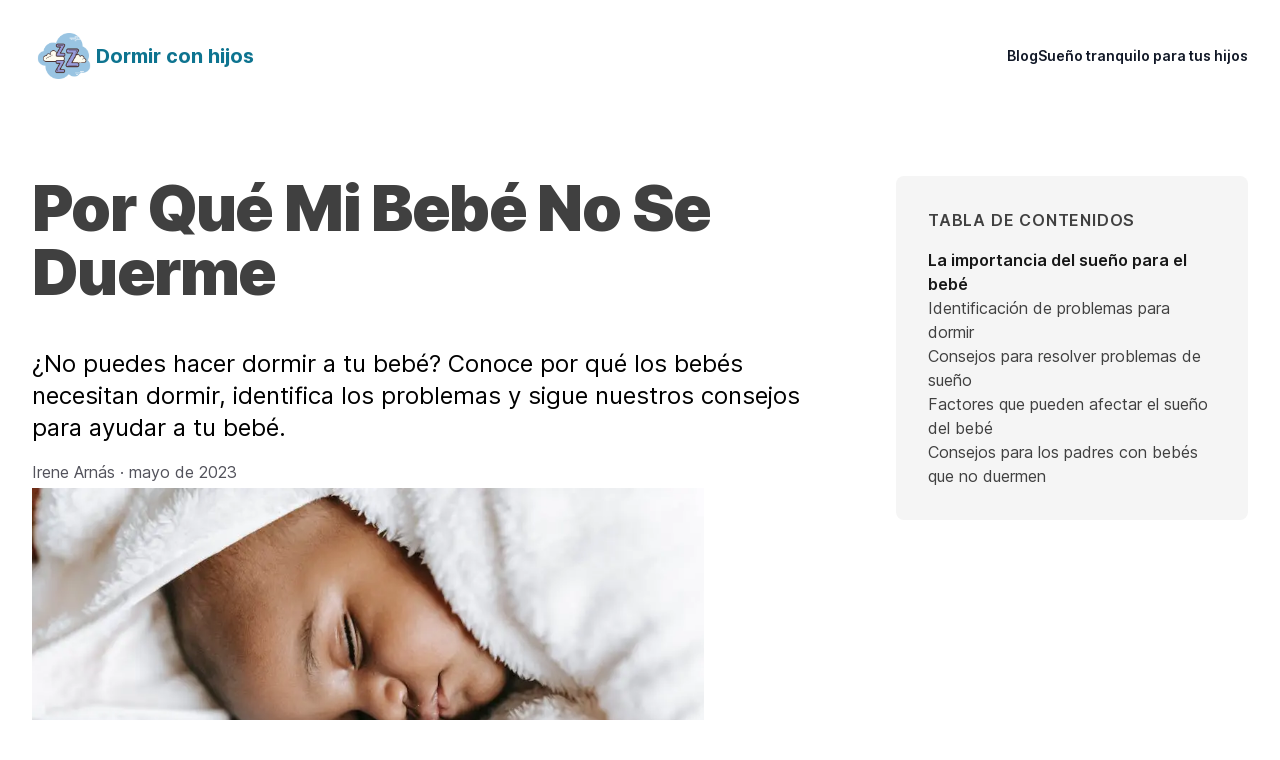

--- FILE ---
content_type: text/html; charset=utf-8
request_url: https://www.dormirconhijos.com/blog/por-que-mi-bebe-no-se-duerme
body_size: 14433
content:
<!DOCTYPE html><html class="scroll-smooth bg-white antialiased" lang="en"><head><meta charSet="utf-8"/><meta name="viewport" content="width=device-width"/><title>Por qué mi bebé no se duerme</title><meta name="robots" content="index,follow"/><meta name="description" content="¿No puedes hacer dormir a tu bebé? Conoce por qué los bebés necesitan dormir, identifica los problemas y sigue nuestros consejos para ayudar a tu bebé."/><meta property="og:title" content="Por qué mi bebé no se duerme"/><meta property="og:description" content="¿No puedes hacer dormir a tu bebé? Conoce por qué los bebés necesitan dormir, identifica los problemas y sigue nuestros consejos para ayudar a tu bebé."/><meta property="og:type" content="article"/><meta property="article:published_time" content="2023-05-28T04:28:53.338Z"/><meta property="article:modified_time" content="2023-05-28T04:28:53.338Z"/><meta name="next-head-count" content="10"/><link rel="preconnect" href="https://fonts.googleapis.com"/><link rel="preconnect" href="https://fonts.gstatic.com" crossorigin="anonymous"/><link rel="preconnect" href="https://cdn.fontshare.com" crossorigin="anonymous"/><link rel="stylesheet" href="https://api.fontshare.com/v2/css?f[]=cabinet-grotesk@800,500,700&amp;display=swap"/><link rel="apple-touch-icon" sizes="180x180" href="/apple-touch-icon.png"/><link rel="icon" type="image/png" sizes="96x96" href="/favicon-96x96.png"/><link rel="icon" type="image/png" sizes="32x32" href="/favicon-32x32.png"/><link rel="icon" type="image/png" sizes="16x16" href="/favicon-16x16.png"/><link rel="mask-icon" href="/safari-pinned-tab.svg" color="#2186b1"/><meta name="msapplication-TileColor" content="#2186b1"/><meta name="theme-color" content="#2186b1"/><meta property="og:type" content="website"/><meta property="og:url" content="https://dulces-suenos.vercel.app/"/><meta property="og:title" content="Sueño tranquilo para tus hijos — Mejora el descanso de toda la familia"/><meta property="og:description" content="Aprende a mejorar el descanso de tus hijos con el programa “Sueño Tranquilo para tus hijos”. Consigue que duerman solos toda la noche y no se despierten."/><meta property="og:image" content="https://dulces-suenos.vercel.app//og-image.png"/><meta property="twitter:card" content="summary_large_image"/><meta property="twitter:url" content="https://dulces-suenos.vercel.app/"/><meta property="twitter:title" content="Sueño tranquilo para tus hijos — Mejora el descanso de toda la familia"/><meta property="twitter:description" content="Aprende a mejorar el descanso de tus hijos con el programa “Sueño Tranquilo para tus hijos”. Consigue que duerman solos toda la noche y no se despierten."/><meta property="twitter:image" content="https://dulces-suenos.vercel.app//og-image.png"/><link rel="preconnect" href="https://fonts.gstatic.com" crossorigin /><link rel="preload" href="/_next/static/css/0dcc8dbf1b8c9672.css" as="style"/><link rel="stylesheet" href="/_next/static/css/0dcc8dbf1b8c9672.css" data-n-g=""/><noscript data-n-css=""></noscript><script defer="" nomodule="" src="/_next/static/chunks/polyfills-78c92fac7aa8fdd8.js"></script><script src="/_next/static/chunks/webpack-87b3a303122f2f0d.js" defer=""></script><script src="/_next/static/chunks/framework-305cb810cde7afac.js" defer=""></script><script src="/_next/static/chunks/main-04a4e3d46db62a4f.js" defer=""></script><script src="/_next/static/chunks/pages/_app-7e19a6ccb83f16f5.js" defer=""></script><script src="/_next/static/chunks/461-9f8fecadc205fe00.js" defer=""></script><script src="/_next/static/chunks/809-3b2fe31184f617d7.js" defer=""></script><script src="/_next/static/chunks/675-0a2013131fe0b279.js" defer=""></script><script src="/_next/static/chunks/572-22ca9197096f5f63.js" defer=""></script><script src="/_next/static/chunks/pages/blog/%5Bslug%5D-41bdfda14913300c.js" defer=""></script><script src="/_next/static/9TUjyYGBABLc1Fsj3g8Fg/_buildManifest.js" defer=""></script><script src="/_next/static/9TUjyYGBABLc1Fsj3g8Fg/_ssgManifest.js" defer=""></script><style data-href="https://fonts.googleapis.com/css2?family=Inter:wght@100..900&display=swap">@font-face{font-family:'Inter';font-style:normal;font-weight:100;font-display:swap;src:url(https://fonts.gstatic.com/s/inter/v12/UcCO3FwrK3iLTeHuS_fvQtMwCp50KnMw2boKoduKmMEVuLyeMZs.woff) format('woff')}@font-face{font-family:'Inter';font-style:normal;font-weight:200;font-display:swap;src:url(https://fonts.gstatic.com/s/inter/v12/UcCO3FwrK3iLTeHuS_fvQtMwCp50KnMw2boKoduKmMEVuDyfMZs.woff) format('woff')}@font-face{font-family:'Inter';font-style:normal;font-weight:300;font-display:swap;src:url(https://fonts.gstatic.com/s/inter/v12/UcCO3FwrK3iLTeHuS_fvQtMwCp50KnMw2boKoduKmMEVuOKfMZs.woff) format('woff')}@font-face{font-family:'Inter';font-style:normal;font-weight:400;font-display:swap;src:url(https://fonts.gstatic.com/s/inter/v12/UcCO3FwrK3iLTeHuS_fvQtMwCp50KnMw2boKoduKmMEVuLyfMZs.woff) format('woff')}@font-face{font-family:'Inter';font-style:normal;font-weight:500;font-display:swap;src:url(https://fonts.gstatic.com/s/inter/v12/UcCO3FwrK3iLTeHuS_fvQtMwCp50KnMw2boKoduKmMEVuI6fMZs.woff) format('woff')}@font-face{font-family:'Inter';font-style:normal;font-weight:600;font-display:swap;src:url(https://fonts.gstatic.com/s/inter/v12/UcCO3FwrK3iLTeHuS_fvQtMwCp50KnMw2boKoduKmMEVuGKYMZs.woff) format('woff')}@font-face{font-family:'Inter';font-style:normal;font-weight:700;font-display:swap;src:url(https://fonts.gstatic.com/s/inter/v12/UcCO3FwrK3iLTeHuS_fvQtMwCp50KnMw2boKoduKmMEVuFuYMZs.woff) format('woff')}@font-face{font-family:'Inter';font-style:normal;font-weight:800;font-display:swap;src:url(https://fonts.gstatic.com/s/inter/v12/UcCO3FwrK3iLTeHuS_fvQtMwCp50KnMw2boKoduKmMEVuDyYMZs.woff) format('woff')}@font-face{font-family:'Inter';font-style:normal;font-weight:900;font-display:swap;src:url(https://fonts.gstatic.com/s/inter/v12/UcCO3FwrK3iLTeHuS_fvQtMwCp50KnMw2boKoduKmMEVuBWYMZs.woff) format('woff')}@font-face{font-family:'Inter';font-style:normal;font-weight:100 900;font-display:swap;src:url(https://fonts.gstatic.com/s/inter/v12/UcC73FwrK3iLTeHuS_fvQtMwCp50KnMa2JL7W0Q5n-wU.woff2) format('woff2');unicode-range:U+0460-052F,U+1C80-1C88,U+20B4,U+2DE0-2DFF,U+A640-A69F,U+FE2E-FE2F}@font-face{font-family:'Inter';font-style:normal;font-weight:100 900;font-display:swap;src:url(https://fonts.gstatic.com/s/inter/v12/UcC73FwrK3iLTeHuS_fvQtMwCp50KnMa0ZL7W0Q5n-wU.woff2) format('woff2');unicode-range:U+0301,U+0400-045F,U+0490-0491,U+04B0-04B1,U+2116}@font-face{font-family:'Inter';font-style:normal;font-weight:100 900;font-display:swap;src:url(https://fonts.gstatic.com/s/inter/v12/UcC73FwrK3iLTeHuS_fvQtMwCp50KnMa2ZL7W0Q5n-wU.woff2) format('woff2');unicode-range:U+1F00-1FFF}@font-face{font-family:'Inter';font-style:normal;font-weight:100 900;font-display:swap;src:url(https://fonts.gstatic.com/s/inter/v12/UcC73FwrK3iLTeHuS_fvQtMwCp50KnMa1pL7W0Q5n-wU.woff2) format('woff2');unicode-range:U+0370-03FF}@font-face{font-family:'Inter';font-style:normal;font-weight:100 900;font-display:swap;src:url(https://fonts.gstatic.com/s/inter/v12/UcC73FwrK3iLTeHuS_fvQtMwCp50KnMa2pL7W0Q5n-wU.woff2) format('woff2');unicode-range:U+0102-0103,U+0110-0111,U+0128-0129,U+0168-0169,U+01A0-01A1,U+01AF-01B0,U+0300-0301,U+0303-0304,U+0308-0309,U+0323,U+0329,U+1EA0-1EF9,U+20AB}@font-face{font-family:'Inter';font-style:normal;font-weight:100 900;font-display:swap;src:url(https://fonts.gstatic.com/s/inter/v12/UcC73FwrK3iLTeHuS_fvQtMwCp50KnMa25L7W0Q5n-wU.woff2) format('woff2');unicode-range:U+0100-02AF,U+0304,U+0308,U+0329,U+1E00-1E9F,U+1EF2-1EFF,U+2020,U+20A0-20AB,U+20AD-20CF,U+2113,U+2C60-2C7F,U+A720-A7FF}@font-face{font-family:'Inter';font-style:normal;font-weight:100 900;font-display:swap;src:url(https://fonts.gstatic.com/s/inter/v12/UcC73FwrK3iLTeHuS_fvQtMwCp50KnMa1ZL7W0Q5nw.woff2) format('woff2');unicode-range:U+0000-00FF,U+0131,U+0152-0153,U+02BB-02BC,U+02C6,U+02DA,U+02DC,U+0304,U+0308,U+0329,U+2000-206F,U+2074,U+20AC,U+2122,U+2191,U+2193,U+2212,U+2215,U+FEFF,U+FFFD}</style></head><body><div id="__next"><header class="bg-white"><nav class="mx-auto flex max-w-7xl items-center justify-between p-6 lg:px-8" aria-label="Global"><a class="-m-1.5 p-1.5 flex items-center gap-4" href="/"><img class="h-16 w-auto" src="/sleep.png" alt=""/><span class="font-bold text-cyan-700 text-xl">Dormir con hijos</span></a><div class="flex lg:hidden"><button type="button" class="-m-2.5 inline-flex items-center justify-center rounded-md p-2.5 text-gray-700"><span class="sr-only">Open main menu</span><svg xmlns="http://www.w3.org/2000/svg" fill="none" viewBox="0 0 24 24" stroke-width="1.5" stroke="currentColor" aria-hidden="true" class="h-6 w-6"><path stroke-linecap="round" stroke-linejoin="round" d="M3.75 6.75h16.5M3.75 12h16.5m-16.5 5.25h16.5"></path></svg></button></div><div class="hidden lg:flex lg:gap-x-12"><a href="/blog" class="text-sm font-semibold leading-6 text-gray-900">Blog</a><a href="/" class="text-sm font-semibold leading-6 text-gray-900">Sueño tranquilo para tus hijos</a></div></nav><div style="position:fixed;top:1px;left:1px;width:1px;height:0;padding:0;margin:-1px;overflow:hidden;clip:rect(0, 0, 0, 0);white-space:nowrap;border-width:0;display:none"></div></header><div class="mx-auto flex max-w-7xl justify-between p-6 lg:px-8 relative pt-16"><article class="xl:relative flex-1"><header class="max-w-3xl flex flex-col"><h1 class="text-5xl font-black tracking-tight text-neutral-700 sm:text-6xl pb-8 capitalize">Por qué mi bebé no se duerme</h1><div class="max-w-3xl py-3 text-2xl sm:text-3xl text-black"><p>¿No puedes hacer dormir a tu bebé? Conoce por qué los bebés necesitan dormir, identifica los problemas y sigue nuestros consejos para ayudar a tu bebé.</p></div><time dateTime="2023-05-28T04:28:53.338Z" class="flex items-start text-base text-zinc-600"><span>Irene Arnás · <!-- -->mayo de 2023</span></time></header><div class="max-w-2xl prose"><div class="js-toc-content"><figure class="flex flex-col"><img alt="Bebé durmiendo en una manta blanca" loading="lazy" width="1500" height="1000" decoding="async" data-nimg="1" style="color:transparent" srcSet="/_next/image?url=%2Fimages%2Fsleeping-newborn-black-baby-lying-on-bed-6392895.jpeg&amp;w=1920&amp;q=75&amp;dpl=dpl_94t9dA72SfCzoaj8XfEVVEGuZTib 1x, /_next/image?url=%2Fimages%2Fsleeping-newborn-black-baby-lying-on-bed-6392895.jpeg&amp;w=3840&amp;q=75&amp;dpl=dpl_94t9dA72SfCzoaj8XfEVVEGuZTib 2x" src="/_next/image?url=%2Fimages%2Fsleeping-newborn-black-baby-lying-on-bed-6392895.jpeg&amp;w=3840&amp;q=75&amp;dpl=dpl_94t9dA72SfCzoaj8XfEVVEGuZTib"/><figcaption class="text-sm mt-4 mb-0 text-zinc-600">La importancia del sueño para el bebé</figcaption></figure>
<h2 id="la-importancia-del-sueño-para-el-bebé">La importancia del sueño para el bebé</h2>
<h3 id="por-qué-los-bebés-necesitan-dormir">¿Por qué los bebés necesitan dormir?</h3>
<p>El sueño es esencial para el desarrollo adecuado de un bebé y es importante para su crecimiento y salud. Durante el sueño, el cerebro del bebé procesa y consolida la información aprendida durante el día. Además, el sueño también juega un papel importante en la regulación del sistema inmunológico del bebé. En resumen, el sueño es fundamental para el desarrollo cognitivo, emocional y físico del bebé.</p>
<p>Además, las alteraciones del sueño en los bebés pueden afectar su comportamiento y su estado de ánimo. Un bebé que no ha dormido lo suficiente puede estar irritable, llorar más de lo normal y tener problemas para concentrarse durante el día. Esto es especialmente relevante en bebés que se despiertan con frecuencia durante la noche, o en aquellos que tienen dificultades para conciliar el sueño.</p>
<p>Es posible que su bebé tenga dificultades para dormir y que usted no sepa cómo ayudarlo. Si ese es el caso, aquí hay algunas guías que pueden ayudar. Primero, revise qué está usando para vestir a su bebé, puede que la ropa no sea la adecuada para la temperatura que está haciendo. El siguiente artículo tiene algunos consejos que puede seguir para vestir a su bebé: <a href="/blog/como-vestir-a-un-bebe-segun-la-temperatura">Cómo vestir a un bebé según la temperatura</a>. Otra posibilidad es que su bebé tenga gases o esté congestionado, y eso le dificulte dormir. Si ese es el caso, revise las siguientes recomendaciones: <a href="/blog/mi-bebe-no-duerme-por-culpa-de-los-gases">Mi bebé no duerme por culpa de los gases</a>, <a href="/blog/como-ayudar-a-dormir-a-un-bebe-congestionado">Cómo ayudar a dormir a un bebé congestionado</a>. También puede ser que su bebé esté pasando por una regresión del sueño, que es común en bebés de 4 meses, aquí encontrará más información al respecto: <a href="/blog/regresion-del-sueno-bebe-4-meses">Regresión del sueño bebé 4 meses</a>.</p>
<p>Si su bebé sigue teniendo dificultades para dormir, es posible que quiera considerar otras técnicas para fomentar el sueño, como enseñarle a dormir solo o envolverlos adecuadamente. Aquí encontrará más información al respecto: <a href="/blog/como-ensenarle-a-dormir-solo-a-un-nino-de-2-anos">Cómo enseñarle a dormir solo a un niño de 2 años</a>, <a href="/blog/como-envolver-a-un-recien-nacido-para-dormir">Cómo envolver a un recién nacido para dormir</a>, <a href="/blog/mi-bebe-duerme-30-minutos-y-se-despierta">Cómo ayudar a mi bebé a dormir más tiempo</a>.</p>
<p>En conclusión, el sueño es esencial para el desarrollo y la salud de su bebé. Si su bebé tiene dificultades para dormir, es importante identificar y abordar el problema lo antes posible para garantizar un crecimiento y desarrollo saludables.</p>
<h2 id="identificación-de-problemas-para-dormir">Identificación de problemas para dormir</h2>
<figure class="flex flex-col"><img alt="bebé durmiendo en cama cómoda con chupete" loading="lazy" width="1500" height="1000" decoding="async" data-nimg="1" style="color:transparent" srcSet="/_next/image?url=%2Fimages%2Ffamily--lying-on--bed---7938055.jpeg&amp;w=1920&amp;q=75&amp;dpl=dpl_94t9dA72SfCzoaj8XfEVVEGuZTib 1x, /_next/image?url=%2Fimages%2Ffamily--lying-on--bed---7938055.jpeg&amp;w=3840&amp;q=75&amp;dpl=dpl_94t9dA72SfCzoaj8XfEVVEGuZTib 2x" src="/_next/image?url=%2Fimages%2Ffamily--lying-on--bed---7938055.jpeg&amp;w=3840&amp;q=75&amp;dpl=dpl_94t9dA72SfCzoaj8XfEVVEGuZTib"/><figcaption class="text-sm mt-4 mb-0 text-zinc-600">Consejos para mejorar el sueño del bebé</figcaption></figure>
<p>El sueño es fundamental en el desarrollo de los bebés, por lo que es importante identificar los problemas que puedan estar afectando su descanso. Algunas de las causas más comunes de los problemas para dormir pueden estar relacionadas con la salud y comodidad del bebé, sus hábitos de sueño y su alimentación.</p>
<h3 id="problemas-de-salud-y-comodidad">Problemas de salud y comodidad</h3>
<p>Si el bebé se encuentra incómodo o presenta algún problema de salud puede afectar su sueño. Es importante revisar si la temperatura de la habitación es adecuada, si el bebé está bien abrigado (consulta nuestros tips sobre <a href="/blog/como-vestir-a-un-bebe-segun-la-temperatura">cómo vestir a un bebé según la temperatura</a>) y si se encuentra libre de irritaciones en la piel o de alguna afección que pueda estar causando incomodidad.</p>
<p>También es común que los gases y cólicos causen molestias y dificulten el sueño del bebé. En esos casos, será necesario buscar técnicas para aliviarlo como indicamos en <a href="/blog/mi-bebe-no-duerme-por-culpa-de-los-gases">Mi bebé no duerme por culpa de los gases</a>.</p>
<p>Además, la incomodidad al dormir puede deberse a que el bebé no se siente seguro, en esos casos envolverlo con una técnica adecuada (<em>swaddle</em>) puede ser de gran ayuda, encuentra en <a href="/blog/como-envolver-a-un-recien-nacido-para-dormir">Cómo envolver a un recién nacido para dormir</a> más detalles sobre cómo hacerlo correctamente.</p>
<h3 id="hábitos-de-sueño-inadecuados">Hábitos de sueño inadecuados</h3>
<p>La rutina y hábitos de sueño son importantes para que el bebé pueda dormir adecuadamente. Dormir siestas muy largas durante el día o alterar sus horarios puede afectar a su sueño nocturno.</p>
<p>Otro de los hábitos que puede afectar su sueño es el hecho de no enseñarle a dormir solo, para ello puedes revisar <a href="/blog/como-ensenarle-a-dormir-solo-a-un-nino-de-2-anos">Cómo enseñarle a dormir solo a un niño de 2 años</a> aquí encontrarás algunas recomendaciones que podrían ayudarte.</p>
<p>Otro factor a considerar es la famosa <a href="/blog/regresion-del-sueno-bebe-4-meses">regresión del sueño bebé 4 meses</a>, la cual ocurre cuando el bebé alcanza esa edad y experimenta inquietudes en su sueño, es muy probable que no sea una situación permanente.</p>
<h3 id="problemas-de-alimentación">Problemas de alimentación</h3>
<p>Una alimentación adecuada también es importante si el bebé tiene problemas para dormir. El hambre o la falta de leche materna pueden hacer que el bebé se despierte continuamente durante la noche. Busca nuestra recomendación en <a href="/blog/mi-bebe-duerme-30-minutos-y-se-despierta">Cómo ayudar a mi bebé a dormir más tiempo</a> para lograr extender sus horas en el sueño nocturno.</p>
<p>Recuerda llevar un seguimiento de los patrones de sueño de tu bebé, esto te permitirá identificar la causa del problema y aplicar la solución adecuada.</p>
<h2 id="consejos-para-resolver-problemas-de-sueño">Consejos para resolver problemas de sueño</h2>
<figure class="flex flex-col"><img alt="Bebé durmiendo en cuna con luz tenue en la habitación." loading="lazy" width="1500" height="1000" decoding="async" data-nimg="1" style="color:transparent" srcSet="/_next/image?url=%2Fimages%2Fanonymous-barefooted-baby-sleeping-on-soft-bed-in-sunlight-5220093.jpeg&amp;w=1920&amp;q=75&amp;dpl=dpl_94t9dA72SfCzoaj8XfEVVEGuZTib 1x, /_next/image?url=%2Fimages%2Fanonymous-barefooted-baby-sleeping-on-soft-bed-in-sunlight-5220093.jpeg&amp;w=3840&amp;q=75&amp;dpl=dpl_94t9dA72SfCzoaj8XfEVVEGuZTib 2x" src="/_next/image?url=%2Fimages%2Fanonymous-barefooted-baby-sleeping-on-soft-bed-in-sunlight-5220093.jpeg&amp;w=3840&amp;q=75&amp;dpl=dpl_94t9dA72SfCzoaj8XfEVVEGuZTib"/><figcaption class="text-sm mt-4 mb-0 text-zinc-600">Consejos para ayudar a tu bebé a dormir mejor.</figcaption></figure>
<p>Dormir es fundamental para los bebés y para su correcto desarrollo, pero muchos padres experimentan dificultades para que su bebé concilie el sueño o para que tenga un sueño prolongado y reparador. Si tú eres uno de ellos, no te preocupes, existen formas de resolver los problemas de sueño de tu bebé. Aquí te compartiremos algunos consejos que pueden ser útiles para ayudar a tu bebé a dormir mejor.</p>
<h3 id="crear-una-rutina-consistente-para-el-sueño">Crear una rutina consistente para el sueño</h3>
<p>Al igual que los adultos, a los bebés les gusta tener una rutina establecida para dormir, ya que esto les da seguridad y les indica que es hora de descansar. La rutina de sueño puede incluir bañar al bebé, vestirlo con ropa cómoda y adecuada para la temperatura, cantarle una canción de cuna o leerle un cuento. Es importante que la rutina sea consistente y que se siga todas las noches, ya que esto ayudará a que el bebé sepa qué esperar y se relaje más fácilmente.</p>
<h3 id="establecer-un-ambiente-de-sueño-adecuado">Establecer un ambiente de sueño adecuado</h3>
<p>El ambiente en el que el bebé duerme es crucial para que pueda conciliar el sueño y mantenerse dormido. Crear un ambiente tranquilo y relajado es fundamental. Para ello, puedes mantener la habitación en penumbras, usar sonidos blancos o una música suave para ayudar a que el bebé se sienta más tranquilo. Asimismo, es importante mantener una temperatura adecuada en la habitación, ya que el exceso de calor o de frío puede afectar el sueño del bebé. <a href="/blog/como-vestir-a-un-bebe-segun-la-temperatura">Cómo vestir a un bebé según la temperatura</a></p>
<h3 id="usar-métodos-de-relajación-y-calma-para-ayudar-al-bebé-a-dormir">Usar métodos de relajación y calma para ayudar al bebé a dormir</h3>
<p>Los bebés pueden tener problemas para dormir debido a la sobreestimulación, la incomodidad o la ansiedad. Por ello, es importante conocer algunos métodos que ayuden a relajar al bebé, como por ejemplo, hacerle un masaje suave antes de dormir, darle un baño tibio o acunarlo suavemente mientras se le canta una canción. Asimismo, en algunos casos puede ser útil utilizar técnicas como el pañal de tela o la técnica del cangrejo, que consiste en envolver al bebé firmemente en una manta para que se sienta más seguro y contenido. <a href="/blog/como-envolver-a-un-recien-nacido-para-dormir">Cómo envolver a un recién nacido para dormir</a></p>
<p>Siguiendo estos consejos, es posible ayudar a tu bebé a dormir mejor y a tener un sueño más reparador. Sin embargo, si persisten los problemas de sueño, puede ser útil hablar con un pediatra para evaluar si existen otras causas subyacentes. <a href="/blog/regresion-del-sueno-bebe-4-meses">Regresión del sueño bebé 4 meses</a></p>
<h2 id="factores-que-pueden-afectar-el-sueño-del-bebé">Factores que pueden afectar el sueño del bebé</h2>
<figure class="flex flex-col"><img alt="Bebé durmiendo en cuna" loading="lazy" width="1500" height="1000" decoding="async" data-nimg="1" style="color:transparent" srcSet="/_next/image?url=%2Fimages%2Ftoddler--in--a--crib-2253894.jpeg&amp;w=1920&amp;q=75&amp;dpl=dpl_94t9dA72SfCzoaj8XfEVVEGuZTib 1x, /_next/image?url=%2Fimages%2Ftoddler--in--a--crib-2253894.jpeg&amp;w=3840&amp;q=75&amp;dpl=dpl_94t9dA72SfCzoaj8XfEVVEGuZTib 2x" src="/_next/image?url=%2Fimages%2Ftoddler--in--a--crib-2253894.jpeg&amp;w=3840&amp;q=75&amp;dpl=dpl_94t9dA72SfCzoaj8XfEVVEGuZTib"/><figcaption class="text-sm mt-4 mb-0 text-zinc-600">Factores que pueden afectar el sueño del bebé</figcaption></figure>
<p>Dormir es una necesidad vital para los bebés, ya que es la forma en que su cuerpo se recupera, crece y se desarrolla adecuadamente. Sin embargo, existen algunos factores que pueden afectar negativamente el sueño del bebé. A continuación, se mencionan algunos:</p>
<h3 id="cambios-en-el-entorno-y-en-el-horario">Cambios en el entorno y en el horario</h3>
<p>Los bebés son muy sensibles al lugar donde duermen y a la rutina diaria que se sigue. Si cambiamos su entorno, como llevarlo de viaje o colocarlos en una cuna que no conocen, pueden sentirse desconcertados y les costará más dormir. Lo mismo ocurre con los cambios en el horario, si cambiamos la hora de sus comidas o de la hora de dormir, les puede resultar difícil conciliar el sueño. Por eso es recomendable mantener una rutina fija que le dé seguridad al bebé y le permita relajarse para conciliar el sueño.</p>
<h3 id="estrés-y-ansiedad-en-los-padres">Estrés y ansiedad en los padres</h3>
<p>Cuando los padres están estresados o ansiosos, el bebé puede percibirlo y eso puede afectar su sueño. Los bebés necesitan sentirse seguros para poder dormir, por lo que es importante que los padres se mantengan tranquilos para no transmitir su ansiedad al bebé. Si sientes que el bebé no está durmiendo bien, es importante que aprendas algunos trucos para ayudarle a dormir mejor. Por ejemplo, leerle un cuento antes de dormir, darle un baño relajante o crear un ambiente cálido y tranquilo para favorecer el sueño.</p>
<h3 id="problemas-emocionales-del-bebé">Problemas emocionales del bebé</h3>
<p>Los bebés también pueden sufrir problemas emocionales que afecten su sueño, como la ansiedad por separación, el miedo a la oscuridad o la necesidad de contacto físico constante. Si el bebé está pasando por una fase difícil como la regresión del sueño a los 4 meses o si está enfermo como en el caso de mi bebé no duerme por culpa de los gases, también puede tener problemas para conciliar el sueño. Es importante mantener la calma en estas situaciones y buscar soluciones para ayudarle a dormir mejor. Si necesitas más información acerca de cómo enseñarle a dormir solo a un niño de 2 años o cómo envolver a un recién nacido para dormir puedes visitar nuestro blog que está lleno de consejos y trucos para ayudarte a fomentar el sueño adecuado del bebé.</p>
<h2 id="consejos-para-los-padres-con-bebés-que-no-duermen">Consejos para los padres con bebés que no duermen</h2>
<figure class="flex flex-col"><img alt="Padre cansado sosteniendo a un bebé llorando" loading="lazy" width="1500" height="1000" decoding="async" data-nimg="1" style="color:transparent" srcSet="/_next/image?url=%2Fimages%2Fperson--carrying--baby-47219.jpeg&amp;w=1920&amp;q=75&amp;dpl=dpl_94t9dA72SfCzoaj8XfEVVEGuZTib 1x, /_next/image?url=%2Fimages%2Fperson--carrying--baby-47219.jpeg&amp;w=3840&amp;q=75&amp;dpl=dpl_94t9dA72SfCzoaj8XfEVVEGuZTib 2x" src="/_next/image?url=%2Fimages%2Fperson--carrying--baby-47219.jpeg&amp;w=3840&amp;q=75&amp;dpl=dpl_94t9dA72SfCzoaj8XfEVVEGuZTib"/><figcaption class="text-sm mt-4 mb-0 text-zinc-600">Consejos para los padres con bebés que no duermen</figcaption></figure>
<p>Tener un bebé que no duerme puede ser muy estresante para los padres, especialmente si se prolonga durante mucho tiempo. Sin embargo, es importante mantener la calma y ser pacientes en estos momentos, ya que el estrés y la ansiedad sólo pueden empeorar la situación.</p>
<h3 id="mantener-la-calma-y-ser-paciente">Mantener la calma y ser paciente</h3>
<p>Sentir frustración y desesperación es normal cuando se pasa noche tras noche sin dormir lo suficiente. Pero debemos recordar que los bebés no tienen un reloj biológico establecido aún y es normal que no se ajusten al horario de sueño. Además, existen múltiples factores como la alimentación, la temperatura, el cambio del pañal, los gases o los dolores por la dentición que pueden influir en el sueño del bebé.</p>
<p>Por ello, es fundamental mantener la calma, ser pacientes y no rendirse. Algunas técnicas como mecer al bebé, cantarle una nana suave o darle un baño tibio pueden ser muy útiles para ayudarle a dormir. A veces, pequeños cambios en la rutina diaria y en el ambiente pueden tener un gran impacto en el sueño del bebé. Por ejemplo, vestirlo adecuadamente según la temperatura del ambiente es una buen consejo para ayudar a que el bebé tenga un sueño más reparador.</p>
<h3 id="buscar-ayuda-profesional-si-el-problema-persiste">Buscar ayuda profesional si el problema persiste</h3>
<p>Si después de intentar todo lo mencionado anteriormente el bebé aún no duerme bien, es importante buscar ayuda profesional. Un médico o pediatra puede evaluar la salud del bebé y verificar que no haya nada que esté interfiriendo en su sueño. Además, un especialista en el sueño infantil puede brindar técnicas y herramientas para ayudar a desarrollar buenos hábitos de sueño en el bebé.</p>
<h3 id="compartir-la-responsabilidad-del-cuidado-del-bebé-para-disminuir-el-estrés">Compartir la responsabilidad del cuidado del bebé para disminuir el estrés</h3>
<p>Tener a un bebé que no duerme puede ser muy estresante para los padres y en muchas ocasiones puede llevar a situaciones de cansancio extremo, abrumamiento emocional y estrés. Este tipo de situación puede afectar significativamente la salud y bienestar de los padres.</p>
<p>Por ello, es importante compartir la responsabilidad del cuidado del bebé con la pareja, familiares o amigos cercanos. Tener un descanso por pequeño que sea, puede ayudar a recargar energías y enfrentar con mayor calma y paciencia las noches más difíciles. Hay que recordar también, que el cuidado de los hijos es responsabilidad de ambos padres, por lo que compartir la responsabilidad no sólo disminuirá el estrés, sino que mejorará la dinámica familiar.</p>
<p>Recuerda, que existen muchos factores que pueden influir en el sueño de un bebé. Lo importante es no rendirse y buscar las soluciones adecuadas para ayudarle a dormir. Si necesitas más información sobre el sueño de los bebés, te recomendamos leer algunos de nuestros artículos en nuestro Blog como, “Mi bebé de 4 meses no duerme ni de día ni de noche”, “Cómo vestir a un bebé según la temperatura” o “Mi bebé no duerme por culpa de los gases”.</p></div></div></article><aside class="hidden xl:block xl:pl-8 xl:w-96"><div class="sticky top-20"><div class="bg-neutral-100 rounded-lg p-8"><p class="text-neutral-700 uppercase tracking-wider font-semibold mb-4">Tabla de Contenidos</p><nav class="js-toc"></nav></div></div></aside></div><div class="bg-white pb-16 pt-24 sm:pb-24 sm:pt-32 xl:pb-32"><div class="bg-cyan-900 pb-20 sm:pb-24 xl:pb-0"><div class="mx-auto flex max-w-7xl flex-col items-center gap-x-8 gap-y-10 px-6 sm:gap-y-8 lg:px-8 xl:flex-row xl:items-stretch"><div class="-mt-8 w-full max-w-2xl xl:-mb-8 xl:w-96 xl:flex-none"><div class="relative z-10 mx-auto flex w-52 rounded-xl bg-slate-600 shadow-xl md:w-80 lg:w-96"><figure class="flex flex-col"><img alt="" loading="lazy" width="1500" height="1000" decoding="async" data-nimg="1" class="w-full" style="color:transparent" srcSet="/_next/image?url=%2F_next%2Fstatic%2Fmedia%2Fsueno-cover-custom.492b56e4.png&amp;w=1920&amp;q=75&amp;dpl=dpl_94t9dA72SfCzoaj8XfEVVEGuZTib 1x, /_next/image?url=%2F_next%2Fstatic%2Fmedia%2Fsueno-cover-custom.492b56e4.png&amp;w=3840&amp;q=75&amp;dpl=dpl_94t9dA72SfCzoaj8XfEVVEGuZTib 2x" src="/_next/image?url=%2F_next%2Fstatic%2Fmedia%2Fsueno-cover-custom.492b56e4.png&amp;w=3840&amp;q=75&amp;dpl=dpl_94t9dA72SfCzoaj8XfEVVEGuZTib"/></figure></div></div><div class="w-full max-w-2xl xl:max-w-none xl:flex-auto xl:px-16 xl:py-24"><figure class="relative isolate pt-6 sm:pt-12"><blockquote class="text-xl leading-8 text-white sm:text-2xl sm:leading-9"><p class="font-semibold">Mejora tu descanso con &quot;Sueño tranquilo para tus hijos&quot;</p><p class="pt-4">Guía y sesiones psicólogicas que te enseñan como mejorar el sueño de tus hijos. Dormir bien es la base de la salud y del éxito de toda la familia.</p></blockquote><div class="mt-8 flex gap-4"><a class="inline-flex justify-center rounded-md py-1 px-4 text-base font-semibold tracking-tight shadow-sm focus:outline-none bg-primary-600 text-white hover:bg-primary-500 focus-visible:outline-2 focus-visible:outline-offset-2 focus-visible:outline-primary-600 active:bg-primary-700 active:text-white/80 disabled:opacity-30 disabled:hover:bg-primary-600" href="/">Lee un adelanto</a></div></figure></div></div></div></div><footer class="bg-white" aria-labelledby="footer-heading"><h2 id="footer-heading" class="sr-only">Footer</h2><div class="mx-auto max-w-7xl px-6 pb-8 pt-16 lg:px-8 "><div class="mt-16 border-t border-gray-900/10 pt-8 sm:mt-20 lg:mt-24 lg:flex lg:items-center lg:justify-between"><div><h3 class="text-sm font-semibold leading-6 text-gray-900">Suscríbete a mi newsletter</h3><p class="mt-2 text-sm leading-6 text-gray-600">Recibe las últimas noticias y actualizaciones, directas a tu bandeja de entrada.</p></div><form class="mt-6 sm:flex sm:max-w-md lg:mt-0"><label for="email-address" class="sr-only">Email</label><input type="email" name="email-address" id="email-address" autoComplete="email" required="" class="w-full min-w-0 appearance-none rounded-md border-0 bg-white px-3 py-1.5 text-base text-gray-900 shadow-sm ring-1 ring-inset ring-gray-300 placeholder:text-gray-400 focus:ring-2 focus:ring-inset focus:ring-cyan-600 sm:w-56 sm:text-sm sm:leading-6" placeholder="Introduce tu email"/><div class="mt-4 sm:ml-4 sm:mt-0 sm:flex-shrink-0"><button type="submit" class="flex w-full items-center justify-center rounded-md bg-cyan-600 px-3 py-2 text-sm font-semibold text-white shadow-sm hover:bg-cyan-500 focus-visible:outline focus-visible:outline-2 focus-visible:outline-offset-2 focus-visible:outline-cyan-600">Suscríbete</button></div></form></div><div class="mt-8 border-t border-gray-900/10 pt-8 md:flex md:items-center md:justify-between"><p class="mt-8 text-xs leading-5 text-gray-500 md:order-1 md:mt-0">© <!-- -->2023<!-- --> Dormir con Hijos</p></div></div></footer></div><script id="__NEXT_DATA__" type="application/json">{"props":{"pageProps":{"post":{"title":"Por qué mi bebé no se duerme","excerpt":"¿No puedes hacer dormir a tu bebé? Conoce por qué los bebés necesitan dormir, identifica los problemas y sigue nuestros consejos para ayudar a tu bebé.","description":"¿No puedes hacer dormir a tu bebé? Conoce por qué los bebés necesitan dormir, identifica los problemas y sigue nuestros consejos para ayudar a tu bebé.","date":"2023-05-28T04:28:53.338Z","categories":["bebés y maternidad","sueño infantil"],"body":{"raw":"\n\u003cImage src=\"/images/sleeping-newborn-black-baby-lying-on-bed-6392895.jpeg\" alt=\"Bebé durmiendo en una manta blanca\" caption=\"La importancia del sueño para el bebé\" /\u003e\n\n## La importancia del sueño para el bebé\n\n### ¿Por qué los bebés necesitan dormir?\n\nEl sueño es esencial para el desarrollo adecuado de un bebé y es importante para su crecimiento y salud. Durante el sueño, el cerebro del bebé procesa y consolida la información aprendida durante el día. Además, el sueño también juega un papel importante en la regulación del sistema inmunológico del bebé. En resumen, el sueño es fundamental para el desarrollo cognitivo, emocional y físico del bebé.\n\nAdemás, las alteraciones del sueño en los bebés pueden afectar su comportamiento y su estado de ánimo. Un bebé que no ha dormido lo suficiente puede estar irritable, llorar más de lo normal y tener problemas para concentrarse durante el día. Esto es especialmente relevante en bebés que se despiertan con frecuencia durante la noche, o en aquellos que tienen dificultades para conciliar el sueño.\n\nEs posible que su bebé tenga dificultades para dormir y que usted no sepa cómo ayudarlo. Si ese es el caso, aquí hay algunas guías que pueden ayudar. Primero, revise qué está usando para vestir a su bebé, puede que la ropa no sea la adecuada para la temperatura que está haciendo. El siguiente artículo tiene algunos consejos que puede seguir para vestir a su bebé: [Cómo vestir a un bebé según la temperatura](/blog/como-vestir-a-un-bebe-segun-la-temperatura). Otra posibilidad es que su bebé tenga gases o esté congestionado, y eso le dificulte dormir. Si ese es el caso, revise las siguientes recomendaciones: [Mi bebé no duerme por culpa de los gases](/blog/mi-bebe-no-duerme-por-culpa-de-los-gases), [Cómo ayudar a dormir a un bebé congestionado](/blog/como-ayudar-a-dormir-a-un-bebe-congestionado). También puede ser que su bebé esté pasando por una regresión del sueño, que es común en bebés de 4 meses, aquí encontrará más información al respecto: [Regresión del sueño bebé 4 meses](/blog/regresion-del-sueno-bebe-4-meses).\n\nSi su bebé sigue teniendo dificultades para dormir, es posible que quiera considerar otras técnicas para fomentar el sueño, como enseñarle a dormir solo o envolverlos adecuadamente. Aquí encontrará más información al respecto: [Cómo enseñarle a dormir solo a un niño de 2 años](/blog/como-ensenarle-a-dormir-solo-a-un-nino-de-2-anos), [Cómo envolver a un recién nacido para dormir](/blog/como-envolver-a-un-recien-nacido-para-dormir), [Cómo ayudar a mi bebé a dormir más tiempo](/blog/mi-bebe-duerme-30-minutos-y-se-despierta).\n\nEn conclusión, el sueño es esencial para el desarrollo y la salud de su bebé. Si su bebé tiene dificultades para dormir, es importante identificar y abordar el problema lo antes posible para garantizar un crecimiento y desarrollo saludables.\n## Identificación de problemas para dormir\n\u003cImage src=\"/images/family--lying-on--bed---7938055.jpeg\" alt=\"bebé durmiendo en cama cómoda con chupete\" caption=\"Consejos para mejorar el sueño del bebé\" /\u003e\n\n\nEl sueño es fundamental en el desarrollo de los bebés, por lo que es importante identificar los problemas que puedan estar afectando su descanso. Algunas de las causas más comunes de los problemas para dormir pueden estar relacionadas con la salud y comodidad del bebé, sus hábitos de sueño y su alimentación.\n\n### Problemas de salud y comodidad\n\nSi el bebé se encuentra incómodo o presenta algún problema de salud puede afectar su sueño. Es importante revisar si la temperatura de la habitación es adecuada, si el bebé está bien abrigado (consulta nuestros tips sobre [cómo vestir a un bebé según la temperatura](/blog/como-vestir-a-un-bebe-segun-la-temperatura)) y si se encuentra libre de irritaciones en la piel o de alguna afección que pueda estar causando incomodidad.\n\nTambién es común que los gases y cólicos causen molestias y dificulten el sueño del bebé. En esos casos, será necesario buscar técnicas para aliviarlo como indicamos en [Mi bebé no duerme por culpa de los gases](/blog/mi-bebe-no-duerme-por-culpa-de-los-gases).\n\nAdemás, la incomodidad al dormir puede deberse a que el bebé no se siente seguro, en esos casos envolverlo con una técnica adecuada (*swaddle*) puede ser de gran ayuda, encuentra en [Cómo envolver a un recién nacido para dormir](/blog/como-envolver-a-un-recien-nacido-para-dormir) más detalles sobre cómo hacerlo correctamente.\n\n### Hábitos de sueño inadecuados\n\nLa rutina y hábitos de sueño son importantes para que el bebé pueda dormir adecuadamente. Dormir siestas muy largas durante el día o alterar sus horarios puede afectar a su sueño nocturno. \n\nOtro de los hábitos que puede afectar su sueño es el hecho de no enseñarle a dormir solo, para ello puedes revisar [Cómo enseñarle a dormir solo a un niño de 2 años](/blog/como-ensenarle-a-dormir-solo-a-un-nino-de-2-anos) aquí encontrarás algunas recomendaciones que podrían ayudarte.\n\nOtro factor a considerar es la famosa [regresión del sueño bebé 4 meses](/blog/regresion-del-sueno-bebe-4-meses), la cual ocurre cuando el bebé alcanza esa edad y experimenta inquietudes en su sueño, es muy probable que no sea una situación permanente.\n\n### Problemas de alimentación\n\nUna alimentación adecuada también es importante si el bebé tiene problemas para dormir. El hambre o la falta de leche materna pueden hacer que el bebé se despierte continuamente durante la noche. Busca nuestra recomendación en [Cómo ayudar a mi bebé a dormir más tiempo](/blog/mi-bebe-duerme-30-minutos-y-se-despierta) para lograr extender sus horas en el sueño nocturno.\n\nRecuerda llevar un seguimiento de los patrones de sueño de tu bebé, esto te permitirá identificar la causa del problema y aplicar la solución adecuada.\n## Consejos para resolver problemas de sueño\n\u003cImage src=\"/images/anonymous-barefooted-baby-sleeping-on-soft-bed-in-sunlight-5220093.jpeg\" alt=\"Bebé durmiendo en cuna con luz tenue en la habitación.\" caption=\"Consejos para ayudar a tu bebé a dormir mejor.\" /\u003e\n\n\nDormir es fundamental para los bebés y para su correcto desarrollo, pero muchos padres experimentan dificultades para que su bebé concilie el sueño o para que tenga un sueño prolongado y reparador. Si tú eres uno de ellos, no te preocupes, existen formas de resolver los problemas de sueño de tu bebé. Aquí te compartiremos algunos consejos que pueden ser útiles para ayudar a tu bebé a dormir mejor.\n\n### Crear una rutina consistente para el sueño\n\nAl igual que los adultos, a los bebés les gusta tener una rutina establecida para dormir, ya que esto les da seguridad y les indica que es hora de descansar. La rutina de sueño puede incluir bañar al bebé, vestirlo con ropa cómoda y adecuada para la temperatura, cantarle una canción de cuna o leerle un cuento. Es importante que la rutina sea consistente y que se siga todas las noches, ya que esto ayudará a que el bebé sepa qué esperar y se relaje más fácilmente.\n\n### Establecer un ambiente de sueño adecuado \n\nEl ambiente en el que el bebé duerme es crucial para que pueda conciliar el sueño y mantenerse dormido. Crear un ambiente tranquilo y relajado es fundamental. Para ello, puedes mantener la habitación en penumbras, usar sonidos blancos o una música suave para ayudar a que el bebé se sienta más tranquilo. Asimismo, es importante mantener una temperatura adecuada en la habitación, ya que el exceso de calor o de frío puede afectar el sueño del bebé. [Cómo vestir a un bebé según la temperatura](/blog/como-vestir-a-un-bebe-segun-la-temperatura) \n\n### Usar métodos de relajación y calma para ayudar al bebé a dormir\n\nLos bebés pueden tener problemas para dormir debido a la sobreestimulación, la incomodidad o la ansiedad. Por ello, es importante conocer algunos métodos que ayuden a relajar al bebé, como por ejemplo, hacerle un masaje suave antes de dormir, darle un baño tibio o acunarlo suavemente mientras se le canta una canción. Asimismo, en algunos casos puede ser útil utilizar técnicas como el pañal de tela o la técnica del cangrejo, que consiste en envolver al bebé firmemente en una manta para que se sienta más seguro y contenido. [Cómo envolver a un recién nacido para dormir](/blog/como-envolver-a-un-recien-nacido-para-dormir) \n\nSiguiendo estos consejos, es posible ayudar a tu bebé a dormir mejor y a tener un sueño más reparador. Sin embargo, si persisten los problemas de sueño, puede ser útil hablar con un pediatra para evaluar si existen otras causas subyacentes. [Regresión del sueño bebé 4 meses](/blog/regresion-del-sueno-bebe-4-meses)\n## Factores que pueden afectar el sueño del bebé\n\u003cImage src=\"/images/toddler--in--a--crib-2253894.jpeg\" alt=\"Bebé durmiendo en cuna\" caption=\"Factores que pueden afectar el sueño del bebé\" /\u003e\n\n\nDormir es una necesidad vital para los bebés, ya que es la forma en que su cuerpo se recupera, crece y se desarrolla adecuadamente. Sin embargo, existen algunos factores que pueden afectar negativamente el sueño del bebé. A continuación, se mencionan algunos:\n\n### Cambios en el entorno y en el horario\n\nLos bebés son muy sensibles al lugar donde duermen y a la rutina diaria que se sigue. Si cambiamos su entorno, como llevarlo de viaje o colocarlos en una cuna que no conocen, pueden sentirse desconcertados y les costará más dormir. Lo mismo ocurre con los cambios en el horario, si cambiamos la hora de sus comidas o de la hora de dormir, les puede resultar difícil conciliar el sueño. Por eso es recomendable mantener una rutina fija que le dé seguridad al bebé y le permita relajarse para conciliar el sueño.\n\n### Estrés y ansiedad en los padres\n\nCuando los padres están estresados o ansiosos, el bebé puede percibirlo y eso puede afectar su sueño. Los bebés necesitan sentirse seguros para poder dormir, por lo que es importante que los padres se mantengan tranquilos para no transmitir su ansiedad al bebé. Si sientes que el bebé no está durmiendo bien, es importante que aprendas algunos trucos para ayudarle a dormir mejor. Por ejemplo, leerle un cuento antes de dormir, darle un baño relajante o crear un ambiente cálido y tranquilo para favorecer el sueño.\n\n### Problemas emocionales del bebé\n\nLos bebés también pueden sufrir problemas emocionales que afecten su sueño, como la ansiedad por separación, el miedo a la oscuridad o la necesidad de contacto físico constante. Si el bebé está pasando por una fase difícil como la regresión del sueño a los 4 meses o si está enfermo como en el caso de mi bebé no duerme por culpa de los gases, también puede tener problemas para conciliar el sueño. Es importante mantener la calma en estas situaciones y buscar soluciones para ayudarle a dormir mejor. Si necesitas más información acerca de cómo enseñarle a dormir solo a un niño de 2 años o cómo envolver a un recién nacido para dormir puedes visitar nuestro blog que está lleno de consejos y trucos para ayudarte a fomentar el sueño adecuado del bebé.\n## Consejos para los padres con bebés que no duermen\n\u003cImage src=\"/images/person--carrying--baby-47219.jpeg\" alt=\"Padre cansado sosteniendo a un bebé llorando\" caption=\"Consejos para los padres con bebés que no duermen\" /\u003e\n\n\nTener un bebé que no duerme puede ser muy estresante para los padres, especialmente si se prolonga durante mucho tiempo. Sin embargo, es importante mantener la calma y ser pacientes en estos momentos, ya que el estrés y la ansiedad sólo pueden empeorar la situación.\n\n### Mantener la calma y ser paciente\n\nSentir frustración y desesperación es normal cuando se pasa noche tras noche sin dormir lo suficiente. Pero debemos recordar que los bebés no tienen un reloj biológico establecido aún y es normal que no se ajusten al horario de sueño. Además, existen múltiples factores como la alimentación, la temperatura, el cambio del pañal, los gases o los dolores por la dentición que pueden influir en el sueño del bebé. \n\nPor ello, es fundamental mantener la calma, ser pacientes y no rendirse. Algunas técnicas como mecer al bebé, cantarle una nana suave o darle un baño tibio pueden ser muy útiles para ayudarle a dormir. A veces, pequeños cambios en la rutina diaria y en el ambiente pueden tener un gran impacto en el sueño del bebé. Por ejemplo, vestirlo adecuadamente según la temperatura del ambiente es una buen consejo para ayudar a que el bebé tenga un sueño más reparador. \n\n### Buscar ayuda profesional si el problema persiste\n\nSi después de intentar todo lo mencionado anteriormente el bebé aún no duerme bien, es importante buscar ayuda profesional. Un médico o pediatra puede evaluar la salud del bebé y verificar que no haya nada que esté interfiriendo en su sueño. Además, un especialista en el sueño infantil puede brindar técnicas y herramientas para ayudar a desarrollar buenos hábitos de sueño en el bebé.\n\n### Compartir la responsabilidad del cuidado del bebé para disminuir el estrés\n\nTener a un bebé que no duerme puede ser muy estresante para los padres y en muchas ocasiones puede llevar a situaciones de cansancio extremo, abrumamiento emocional y estrés. Este tipo de situación puede afectar significativamente la salud y bienestar de los padres. \n\nPor ello, es importante compartir la responsabilidad del cuidado del bebé con la pareja, familiares o amigos cercanos. Tener un descanso por pequeño que sea, puede ayudar a recargar energías y enfrentar con mayor calma y paciencia las noches más difíciles. Hay que recordar también, que el cuidado de los hijos es responsabilidad de ambos padres, por lo que compartir la responsabilidad no sólo disminuirá el estrés, sino que mejorará la dinámica familiar. \n\nRecuerda, que existen muchos factores que pueden influir en el sueño de un bebé. Lo importante es no rendirse y buscar las soluciones adecuadas para ayudarle a dormir. Si necesitas más información sobre el sueño de los bebés, te recomendamos leer algunos de nuestros artículos en nuestro Blog como, “Mi bebé de 4 meses no duerme ni de día ni de noche”, “Cómo vestir a un bebé según la temperatura” o “Mi bebé no duerme por culpa de los gases”.\n","code":"var Component=(()=\u003e{var t=Object.create;var n=Object.defineProperty;var m=Object.getOwnPropertyDescriptor;var b=Object.getOwnPropertyNames;var p=Object.getPrototypeOf,h=Object.prototype.hasOwnProperty;var y=(r,e)=\u003e()=\u003e(e||r((e={exports:{}}).exports,e),e.exports),g=(r,e)=\u003e{for(var o in e)n(r,o,{get:e[o],enumerable:!0})},d=(r,e,o,i)=\u003e{if(e\u0026\u0026typeof e==\"object\"||typeof e==\"function\")for(let s of b(e))!h.call(r,s)\u0026\u0026s!==o\u0026\u0026n(r,s,{get:()=\u003ee[s],enumerable:!(i=m(e,s))||i.enumerable});return r};var f=(r,e,o)=\u003e(o=r!=null?t(p(r)):{},d(e||!r||!r.__esModule?n(o,\"default\",{value:r,enumerable:!0}):o,r)),q=r=\u003ed(n({},\"__esModule\",{value:!0}),r);var u=y((A,l)=\u003e{l.exports=_jsx_runtime});var P={};g(P,{default:()=\u003ex,frontmatter:()=\u003ej,tableOfContents:()=\u003ev});var a=f(u()),v=[{depth:2,value:\"La importancia del sue\\xF1o para el beb\\xE9\",id:\"la-importancia-del-sue\\xF1o-para-el-beb\\xE9\",children:[{depth:3,value:\"\\xBFPor qu\\xE9 los beb\\xE9s necesitan dormir?\",id:\"por-qu\\xE9-los-beb\\xE9s-necesitan-dormir\"}]},{depth:2,value:\"Identificaci\\xF3n de problemas para dormir\",id:\"identificaci\\xF3n-de-problemas-para-dormir\",children:[{depth:3,value:\"Problemas de salud y comodidad\",id:\"problemas-de-salud-y-comodidad\"},{depth:3,value:\"H\\xE1bitos de sue\\xF1o inadecuados\",id:\"h\\xE1bitos-de-sue\\xF1o-inadecuados\"},{depth:3,value:\"Problemas de alimentaci\\xF3n\",id:\"problemas-de-alimentaci\\xF3n\"}]},{depth:2,value:\"Consejos para resolver problemas de sue\\xF1o\",id:\"consejos-para-resolver-problemas-de-sue\\xF1o\",children:[{depth:3,value:\"Crear una rutina consistente para el sue\\xF1o\",id:\"crear-una-rutina-consistente-para-el-sue\\xF1o\"},{depth:3,value:\"Establecer un ambiente de sue\\xF1o adecuado\",id:\"establecer-un-ambiente-de-sue\\xF1o-adecuado\"},{depth:3,value:\"Usar m\\xE9todos de relajaci\\xF3n y calma para ayudar al beb\\xE9 a dormir\",id:\"usar-m\\xE9todos-de-relajaci\\xF3n-y-calma-para-ayudar-al-beb\\xE9-a-dormir\"}]},{depth:2,value:\"Factores que pueden afectar el sue\\xF1o del beb\\xE9\",id:\"factores-que-pueden-afectar-el-sue\\xF1o-del-beb\\xE9\",children:[{depth:3,value:\"Cambios en el entorno y en el horario\",id:\"cambios-en-el-entorno-y-en-el-horario\"},{depth:3,value:\"Estr\\xE9s y ansiedad en los padres\",id:\"estr\\xE9s-y-ansiedad-en-los-padres\"},{depth:3,value:\"Problemas emocionales del beb\\xE9\",id:\"problemas-emocionales-del-beb\\xE9\"}]},{depth:2,value:\"Consejos para los padres con beb\\xE9s que no duermen\",id:\"consejos-para-los-padres-con-beb\\xE9s-que-no-duermen\",children:[{depth:3,value:\"Mantener la calma y ser paciente\",id:\"mantener-la-calma-y-ser-paciente\"},{depth:3,value:\"Buscar ayuda profesional si el problema persiste\",id:\"buscar-ayuda-profesional-si-el-problema-persiste\"},{depth:3,value:\"Compartir la responsabilidad del cuidado del beb\\xE9 para disminuir el estr\\xE9s\",id:\"compartir-la-responsabilidad-del-cuidado-del-beb\\xE9-para-disminuir-el-estr\\xE9s\"}]}],j={description:\"\\xBFNo puedes hacer dormir a tu beb\\xE9? Conoce por qu\\xE9 los beb\\xE9s necesitan dormir, identifica los problemas y sigue nuestros consejos para ayudar a tu beb\\xE9.\",categories:[\"beb\\xE9s y maternidad\",\"sue\\xF1o infantil\"],title:\"Por qu\\xE9 mi beb\\xE9 no se duerme\",date:\"2023-05-28T04:28:53.338Z\",excerpt:\"\\xBFNo puedes hacer dormir a tu beb\\xE9? Conoce por qu\\xE9 los beb\\xE9s necesitan dormir, identifica los problemas y sigue nuestros consejos para ayudar a tu beb\\xE9.\"};function c(r){let e=Object.assign({h2:\"h2\",h3:\"h3\",p:\"p\",a:\"a\",em:\"em\"},r.components),{Image:o}=e;return o||E(\"Image\",!0),(0,a.jsxs)(a.Fragment,{children:[(0,a.jsx)(o,{src:\"/images/sleeping-newborn-black-baby-lying-on-bed-6392895.jpeg\",alt:\"Beb\\xE9 durmiendo en una manta blanca\",caption:\"La importancia del sue\\xF1o para el beb\\xE9\"}),`\n`,(0,a.jsx)(e.h2,{id:\"la-importancia-del-sue\\xF1o-para-el-beb\\xE9\",children:\"La importancia del sue\\xF1o para el beb\\xE9\"}),`\n`,(0,a.jsx)(e.h3,{id:\"por-qu\\xE9-los-beb\\xE9s-necesitan-dormir\",children:\"\\xBFPor qu\\xE9 los beb\\xE9s necesitan dormir?\"}),`\n`,(0,a.jsx)(e.p,{children:\"El sue\\xF1o es esencial para el desarrollo adecuado de un beb\\xE9 y es importante para su crecimiento y salud. Durante el sue\\xF1o, el cerebro del beb\\xE9 procesa y consolida la informaci\\xF3n aprendida durante el d\\xEDa. Adem\\xE1s, el sue\\xF1o tambi\\xE9n juega un papel importante en la regulaci\\xF3n del sistema inmunol\\xF3gico del beb\\xE9. En resumen, el sue\\xF1o es fundamental para el desarrollo cognitivo, emocional y f\\xEDsico del beb\\xE9.\"}),`\n`,(0,a.jsx)(e.p,{children:\"Adem\\xE1s, las alteraciones del sue\\xF1o en los beb\\xE9s pueden afectar su comportamiento y su estado de \\xE1nimo. Un beb\\xE9 que no ha dormido lo suficiente puede estar irritable, llorar m\\xE1s de lo normal y tener problemas para concentrarse durante el d\\xEDa. Esto es especialmente relevante en beb\\xE9s que se despiertan con frecuencia durante la noche, o en aquellos que tienen dificultades para conciliar el sue\\xF1o.\"}),`\n`,(0,a.jsxs)(e.p,{children:[\"Es posible que su beb\\xE9 tenga dificultades para dormir y que usted no sepa c\\xF3mo ayudarlo. Si ese es el caso, aqu\\xED hay algunas gu\\xEDas que pueden ayudar. Primero, revise qu\\xE9 est\\xE1 usando para vestir a su beb\\xE9, puede que la ropa no sea la adecuada para la temperatura que est\\xE1 haciendo. El siguiente art\\xEDculo tiene algunos consejos que puede seguir para vestir a su beb\\xE9: \",(0,a.jsx)(e.a,{href:\"/blog/como-vestir-a-un-bebe-segun-la-temperatura\",children:\"C\\xF3mo vestir a un beb\\xE9 seg\\xFAn la temperatura\"}),\". Otra posibilidad es que su beb\\xE9 tenga gases o est\\xE9 congestionado, y eso le dificulte dormir. Si ese es el caso, revise las siguientes recomendaciones: \",(0,a.jsx)(e.a,{href:\"/blog/mi-bebe-no-duerme-por-culpa-de-los-gases\",children:\"Mi beb\\xE9 no duerme por culpa de los gases\"}),\", \",(0,a.jsx)(e.a,{href:\"/blog/como-ayudar-a-dormir-a-un-bebe-congestionado\",children:\"C\\xF3mo ayudar a dormir a un beb\\xE9 congestionado\"}),\". Tambi\\xE9n puede ser que su beb\\xE9 est\\xE9 pasando por una regresi\\xF3n del sue\\xF1o, que es com\\xFAn en beb\\xE9s de 4 meses, aqu\\xED encontrar\\xE1 m\\xE1s informaci\\xF3n al respecto: \",(0,a.jsx)(e.a,{href:\"/blog/regresion-del-sueno-bebe-4-meses\",children:\"Regresi\\xF3n del sue\\xF1o beb\\xE9 4 meses\"}),\".\"]}),`\n`,(0,a.jsxs)(e.p,{children:[\"Si su beb\\xE9 sigue teniendo dificultades para dormir, es posible que quiera considerar otras t\\xE9cnicas para fomentar el sue\\xF1o, como ense\\xF1arle a dormir solo o envolverlos adecuadamente. Aqu\\xED encontrar\\xE1 m\\xE1s informaci\\xF3n al respecto: \",(0,a.jsx)(e.a,{href:\"/blog/como-ensenarle-a-dormir-solo-a-un-nino-de-2-anos\",children:\"C\\xF3mo ense\\xF1arle a dormir solo a un ni\\xF1o de 2 a\\xF1os\"}),\", \",(0,a.jsx)(e.a,{href:\"/blog/como-envolver-a-un-recien-nacido-para-dormir\",children:\"C\\xF3mo envolver a un reci\\xE9n nacido para dormir\"}),\", \",(0,a.jsx)(e.a,{href:\"/blog/mi-bebe-duerme-30-minutos-y-se-despierta\",children:\"C\\xF3mo ayudar a mi beb\\xE9 a dormir m\\xE1s tiempo\"}),\".\"]}),`\n`,(0,a.jsx)(e.p,{children:\"En conclusi\\xF3n, el sue\\xF1o es esencial para el desarrollo y la salud de su beb\\xE9. Si su beb\\xE9 tiene dificultades para dormir, es importante identificar y abordar el problema lo antes posible para garantizar un crecimiento y desarrollo saludables.\"}),`\n`,(0,a.jsx)(e.h2,{id:\"identificaci\\xF3n-de-problemas-para-dormir\",children:\"Identificaci\\xF3n de problemas para dormir\"}),`\n`,(0,a.jsx)(o,{src:\"/images/family--lying-on--bed---7938055.jpeg\",alt:\"beb\\xE9 durmiendo en cama c\\xF3moda con chupete\",caption:\"Consejos para mejorar el sue\\xF1o del beb\\xE9\"}),`\n`,(0,a.jsx)(e.p,{children:\"El sue\\xF1o es fundamental en el desarrollo de los beb\\xE9s, por lo que es importante identificar los problemas que puedan estar afectando su descanso. Algunas de las causas m\\xE1s comunes de los problemas para dormir pueden estar relacionadas con la salud y comodidad del beb\\xE9, sus h\\xE1bitos de sue\\xF1o y su alimentaci\\xF3n.\"}),`\n`,(0,a.jsx)(e.h3,{id:\"problemas-de-salud-y-comodidad\",children:\"Problemas de salud y comodidad\"}),`\n`,(0,a.jsxs)(e.p,{children:[\"Si el beb\\xE9 se encuentra inc\\xF3modo o presenta alg\\xFAn problema de salud puede afectar su sue\\xF1o. Es importante revisar si la temperatura de la habitaci\\xF3n es adecuada, si el beb\\xE9 est\\xE1 bien abrigado (consulta nuestros tips sobre \",(0,a.jsx)(e.a,{href:\"/blog/como-vestir-a-un-bebe-segun-la-temperatura\",children:\"c\\xF3mo vestir a un beb\\xE9 seg\\xFAn la temperatura\"}),\") y si se encuentra libre de irritaciones en la piel o de alguna afecci\\xF3n que pueda estar causando incomodidad.\"]}),`\n`,(0,a.jsxs)(e.p,{children:[\"Tambi\\xE9n es com\\xFAn que los gases y c\\xF3licos causen molestias y dificulten el sue\\xF1o del beb\\xE9. En esos casos, ser\\xE1 necesario buscar t\\xE9cnicas para aliviarlo como indicamos en \",(0,a.jsx)(e.a,{href:\"/blog/mi-bebe-no-duerme-por-culpa-de-los-gases\",children:\"Mi beb\\xE9 no duerme por culpa de los gases\"}),\".\"]}),`\n`,(0,a.jsxs)(e.p,{children:[\"Adem\\xE1s, la incomodidad al dormir puede deberse a que el beb\\xE9 no se siente seguro, en esos casos envolverlo con una t\\xE9cnica adecuada (\",(0,a.jsx)(e.em,{children:\"swaddle\"}),\") puede ser de gran ayuda, encuentra en \",(0,a.jsx)(e.a,{href:\"/blog/como-envolver-a-un-recien-nacido-para-dormir\",children:\"C\\xF3mo envolver a un reci\\xE9n nacido para dormir\"}),\" m\\xE1s detalles sobre c\\xF3mo hacerlo correctamente.\"]}),`\n`,(0,a.jsx)(e.h3,{id:\"h\\xE1bitos-de-sue\\xF1o-inadecuados\",children:\"H\\xE1bitos de sue\\xF1o inadecuados\"}),`\n`,(0,a.jsx)(e.p,{children:\"La rutina y h\\xE1bitos de sue\\xF1o son importantes para que el beb\\xE9 pueda dormir adecuadamente. Dormir siestas muy largas durante el d\\xEDa o alterar sus horarios puede afectar a su sue\\xF1o nocturno.\"}),`\n`,(0,a.jsxs)(e.p,{children:[\"Otro de los h\\xE1bitos que puede afectar su sue\\xF1o es el hecho de no ense\\xF1arle a dormir solo, para ello puedes revisar \",(0,a.jsx)(e.a,{href:\"/blog/como-ensenarle-a-dormir-solo-a-un-nino-de-2-anos\",children:\"C\\xF3mo ense\\xF1arle a dormir solo a un ni\\xF1o de 2 a\\xF1os\"}),\" aqu\\xED encontrar\\xE1s algunas recomendaciones que podr\\xEDan ayudarte.\"]}),`\n`,(0,a.jsxs)(e.p,{children:[\"Otro factor a considerar es la famosa \",(0,a.jsx)(e.a,{href:\"/blog/regresion-del-sueno-bebe-4-meses\",children:\"regresi\\xF3n del sue\\xF1o beb\\xE9 4 meses\"}),\", la cual ocurre cuando el beb\\xE9 alcanza esa edad y experimenta inquietudes en su sue\\xF1o, es muy probable que no sea una situaci\\xF3n permanente.\"]}),`\n`,(0,a.jsx)(e.h3,{id:\"problemas-de-alimentaci\\xF3n\",children:\"Problemas de alimentaci\\xF3n\"}),`\n`,(0,a.jsxs)(e.p,{children:[\"Una alimentaci\\xF3n adecuada tambi\\xE9n es importante si el beb\\xE9 tiene problemas para dormir. El hambre o la falta de leche materna pueden hacer que el beb\\xE9 se despierte continuamente durante la noche. Busca nuestra recomendaci\\xF3n en \",(0,a.jsx)(e.a,{href:\"/blog/mi-bebe-duerme-30-minutos-y-se-despierta\",children:\"C\\xF3mo ayudar a mi beb\\xE9 a dormir m\\xE1s tiempo\"}),\" para lograr extender sus horas en el sue\\xF1o nocturno.\"]}),`\n`,(0,a.jsx)(e.p,{children:\"Recuerda llevar un seguimiento de los patrones de sue\\xF1o de tu beb\\xE9, esto te permitir\\xE1 identificar la causa del problema y aplicar la soluci\\xF3n adecuada.\"}),`\n`,(0,a.jsx)(e.h2,{id:\"consejos-para-resolver-problemas-de-sue\\xF1o\",children:\"Consejos para resolver problemas de sue\\xF1o\"}),`\n`,(0,a.jsx)(o,{src:\"/images/anonymous-barefooted-baby-sleeping-on-soft-bed-in-sunlight-5220093.jpeg\",alt:\"Beb\\xE9 durmiendo en cuna con luz tenue en la habitaci\\xF3n.\",caption:\"Consejos para ayudar a tu beb\\xE9 a dormir mejor.\"}),`\n`,(0,a.jsx)(e.p,{children:\"Dormir es fundamental para los beb\\xE9s y para su correcto desarrollo, pero muchos padres experimentan dificultades para que su beb\\xE9 concilie el sue\\xF1o o para que tenga un sue\\xF1o prolongado y reparador. Si t\\xFA eres uno de ellos, no te preocupes, existen formas de resolver los problemas de sue\\xF1o de tu beb\\xE9. Aqu\\xED te compartiremos algunos consejos que pueden ser \\xFAtiles para ayudar a tu beb\\xE9 a dormir mejor.\"}),`\n`,(0,a.jsx)(e.h3,{id:\"crear-una-rutina-consistente-para-el-sue\\xF1o\",children:\"Crear una rutina consistente para el sue\\xF1o\"}),`\n`,(0,a.jsx)(e.p,{children:\"Al igual que los adultos, a los beb\\xE9s les gusta tener una rutina establecida para dormir, ya que esto les da seguridad y les indica que es hora de descansar. La rutina de sue\\xF1o puede incluir ba\\xF1ar al beb\\xE9, vestirlo con ropa c\\xF3moda y adecuada para la temperatura, cantarle una canci\\xF3n de cuna o leerle un cuento. Es importante que la rutina sea consistente y que se siga todas las noches, ya que esto ayudar\\xE1 a que el beb\\xE9 sepa qu\\xE9 esperar y se relaje m\\xE1s f\\xE1cilmente.\"}),`\n`,(0,a.jsx)(e.h3,{id:\"establecer-un-ambiente-de-sue\\xF1o-adecuado\",children:\"Establecer un ambiente de sue\\xF1o adecuado\"}),`\n`,(0,a.jsxs)(e.p,{children:[\"El ambiente en el que el beb\\xE9 duerme es crucial para que pueda conciliar el sue\\xF1o y mantenerse dormido. Crear un ambiente tranquilo y relajado es fundamental. Para ello, puedes mantener la habitaci\\xF3n en penumbras, usar sonidos blancos o una m\\xFAsica suave para ayudar a que el beb\\xE9 se sienta m\\xE1s tranquilo. Asimismo, es importante mantener una temperatura adecuada en la habitaci\\xF3n, ya que el exceso de calor o de fr\\xEDo puede afectar el sue\\xF1o del beb\\xE9. \",(0,a.jsx)(e.a,{href:\"/blog/como-vestir-a-un-bebe-segun-la-temperatura\",children:\"C\\xF3mo vestir a un beb\\xE9 seg\\xFAn la temperatura\"})]}),`\n`,(0,a.jsx)(e.h3,{id:\"usar-m\\xE9todos-de-relajaci\\xF3n-y-calma-para-ayudar-al-beb\\xE9-a-dormir\",children:\"Usar m\\xE9todos de relajaci\\xF3n y calma para ayudar al beb\\xE9 a dormir\"}),`\n`,(0,a.jsxs)(e.p,{children:[\"Los beb\\xE9s pueden tener problemas para dormir debido a la sobreestimulaci\\xF3n, la incomodidad o la ansiedad. Por ello, es importante conocer algunos m\\xE9todos que ayuden a relajar al beb\\xE9, como por ejemplo, hacerle un masaje suave antes de dormir, darle un ba\\xF1o tibio o acunarlo suavemente mientras se le canta una canci\\xF3n. Asimismo, en algunos casos puede ser \\xFAtil utilizar t\\xE9cnicas como el pa\\xF1al de tela o la t\\xE9cnica del cangrejo, que consiste en envolver al beb\\xE9 firmemente en una manta para que se sienta m\\xE1s seguro y contenido. \",(0,a.jsx)(e.a,{href:\"/blog/como-envolver-a-un-recien-nacido-para-dormir\",children:\"C\\xF3mo envolver a un reci\\xE9n nacido para dormir\"})]}),`\n`,(0,a.jsxs)(e.p,{children:[\"Siguiendo estos consejos, es posible ayudar a tu beb\\xE9 a dormir mejor y a tener un sue\\xF1o m\\xE1s reparador. Sin embargo, si persisten los problemas de sue\\xF1o, puede ser \\xFAtil hablar con un pediatra para evaluar si existen otras causas subyacentes. \",(0,a.jsx)(e.a,{href:\"/blog/regresion-del-sueno-bebe-4-meses\",children:\"Regresi\\xF3n del sue\\xF1o beb\\xE9 4 meses\"})]}),`\n`,(0,a.jsx)(e.h2,{id:\"factores-que-pueden-afectar-el-sue\\xF1o-del-beb\\xE9\",children:\"Factores que pueden afectar el sue\\xF1o del beb\\xE9\"}),`\n`,(0,a.jsx)(o,{src:\"/images/toddler--in--a--crib-2253894.jpeg\",alt:\"Beb\\xE9 durmiendo en cuna\",caption:\"Factores que pueden afectar el sue\\xF1o del beb\\xE9\"}),`\n`,(0,a.jsx)(e.p,{children:\"Dormir es una necesidad vital para los beb\\xE9s, ya que es la forma en que su cuerpo se recupera, crece y se desarrolla adecuadamente. Sin embargo, existen algunos factores que pueden afectar negativamente el sue\\xF1o del beb\\xE9. A continuaci\\xF3n, se mencionan algunos:\"}),`\n`,(0,a.jsx)(e.h3,{id:\"cambios-en-el-entorno-y-en-el-horario\",children:\"Cambios en el entorno y en el horario\"}),`\n`,(0,a.jsx)(e.p,{children:\"Los beb\\xE9s son muy sensibles al lugar donde duermen y a la rutina diaria que se sigue. Si cambiamos su entorno, como llevarlo de viaje o colocarlos en una cuna que no conocen, pueden sentirse desconcertados y les costar\\xE1 m\\xE1s dormir. Lo mismo ocurre con los cambios en el horario, si cambiamos la hora de sus comidas o de la hora de dormir, les puede resultar dif\\xEDcil conciliar el sue\\xF1o. Por eso es recomendable mantener una rutina fija que le d\\xE9 seguridad al beb\\xE9 y le permita relajarse para conciliar el sue\\xF1o.\"}),`\n`,(0,a.jsx)(e.h3,{id:\"estr\\xE9s-y-ansiedad-en-los-padres\",children:\"Estr\\xE9s y ansiedad en los padres\"}),`\n`,(0,a.jsx)(e.p,{children:\"Cuando los padres est\\xE1n estresados o ansiosos, el beb\\xE9 puede percibirlo y eso puede afectar su sue\\xF1o. Los beb\\xE9s necesitan sentirse seguros para poder dormir, por lo que es importante que los padres se mantengan tranquilos para no transmitir su ansiedad al beb\\xE9. Si sientes que el beb\\xE9 no est\\xE1 durmiendo bien, es importante que aprendas algunos trucos para ayudarle a dormir mejor. Por ejemplo, leerle un cuento antes de dormir, darle un ba\\xF1o relajante o crear un ambiente c\\xE1lido y tranquilo para favorecer el sue\\xF1o.\"}),`\n`,(0,a.jsx)(e.h3,{id:\"problemas-emocionales-del-beb\\xE9\",children:\"Problemas emocionales del beb\\xE9\"}),`\n`,(0,a.jsx)(e.p,{children:\"Los beb\\xE9s tambi\\xE9n pueden sufrir problemas emocionales que afecten su sue\\xF1o, como la ansiedad por separaci\\xF3n, el miedo a la oscuridad o la necesidad de contacto f\\xEDsico constante. Si el beb\\xE9 est\\xE1 pasando por una fase dif\\xEDcil como la regresi\\xF3n del sue\\xF1o a los 4 meses o si est\\xE1 enfermo como en el caso de mi beb\\xE9 no duerme por culpa de los gases, tambi\\xE9n puede tener problemas para conciliar el sue\\xF1o. Es importante mantener la calma en estas situaciones y buscar soluciones para ayudarle a dormir mejor. Si necesitas m\\xE1s informaci\\xF3n acerca de c\\xF3mo ense\\xF1arle a dormir solo a un ni\\xF1o de 2 a\\xF1os o c\\xF3mo envolver a un reci\\xE9n nacido para dormir puedes visitar nuestro blog que est\\xE1 lleno de consejos y trucos para ayudarte a fomentar el sue\\xF1o adecuado del beb\\xE9.\"}),`\n`,(0,a.jsx)(e.h2,{id:\"consejos-para-los-padres-con-beb\\xE9s-que-no-duermen\",children:\"Consejos para los padres con beb\\xE9s que no duermen\"}),`\n`,(0,a.jsx)(o,{src:\"/images/person--carrying--baby-47219.jpeg\",alt:\"Padre cansado sosteniendo a un beb\\xE9 llorando\",caption:\"Consejos para los padres con beb\\xE9s que no duermen\"}),`\n`,(0,a.jsx)(e.p,{children:\"Tener un beb\\xE9 que no duerme puede ser muy estresante para los padres, especialmente si se prolonga durante mucho tiempo. Sin embargo, es importante mantener la calma y ser pacientes en estos momentos, ya que el estr\\xE9s y la ansiedad s\\xF3lo pueden empeorar la situaci\\xF3n.\"}),`\n`,(0,a.jsx)(e.h3,{id:\"mantener-la-calma-y-ser-paciente\",children:\"Mantener la calma y ser paciente\"}),`\n`,(0,a.jsx)(e.p,{children:\"Sentir frustraci\\xF3n y desesperaci\\xF3n es normal cuando se pasa noche tras noche sin dormir lo suficiente. Pero debemos recordar que los beb\\xE9s no tienen un reloj biol\\xF3gico establecido a\\xFAn y es normal que no se ajusten al horario de sue\\xF1o. Adem\\xE1s, existen m\\xFAltiples factores como la alimentaci\\xF3n, la temperatura, el cambio del pa\\xF1al, los gases o los dolores por la dentici\\xF3n que pueden influir en el sue\\xF1o del beb\\xE9.\"}),`\n`,(0,a.jsx)(e.p,{children:\"Por ello, es fundamental mantener la calma, ser pacientes y no rendirse. Algunas t\\xE9cnicas como mecer al beb\\xE9, cantarle una nana suave o darle un ba\\xF1o tibio pueden ser muy \\xFAtiles para ayudarle a dormir. A veces, peque\\xF1os cambios en la rutina diaria y en el ambiente pueden tener un gran impacto en el sue\\xF1o del beb\\xE9. Por ejemplo, vestirlo adecuadamente seg\\xFAn la temperatura del ambiente es una buen consejo para ayudar a que el beb\\xE9 tenga un sue\\xF1o m\\xE1s reparador.\"}),`\n`,(0,a.jsx)(e.h3,{id:\"buscar-ayuda-profesional-si-el-problema-persiste\",children:\"Buscar ayuda profesional si el problema persiste\"}),`\n`,(0,a.jsx)(e.p,{children:\"Si despu\\xE9s de intentar todo lo mencionado anteriormente el beb\\xE9 a\\xFAn no duerme bien, es importante buscar ayuda profesional. Un m\\xE9dico o pediatra puede evaluar la salud del beb\\xE9 y verificar que no haya nada que est\\xE9 interfiriendo en su sue\\xF1o. Adem\\xE1s, un especialista en el sue\\xF1o infantil puede brindar t\\xE9cnicas y herramientas para ayudar a desarrollar buenos h\\xE1bitos de sue\\xF1o en el beb\\xE9.\"}),`\n`,(0,a.jsx)(e.h3,{id:\"compartir-la-responsabilidad-del-cuidado-del-beb\\xE9-para-disminuir-el-estr\\xE9s\",children:\"Compartir la responsabilidad del cuidado del beb\\xE9 para disminuir el estr\\xE9s\"}),`\n`,(0,a.jsx)(e.p,{children:\"Tener a un beb\\xE9 que no duerme puede ser muy estresante para los padres y en muchas ocasiones puede llevar a situaciones de cansancio extremo, abrumamiento emocional y estr\\xE9s. Este tipo de situaci\\xF3n puede afectar significativamente la salud y bienestar de los padres.\"}),`\n`,(0,a.jsx)(e.p,{children:\"Por ello, es importante compartir la responsabilidad del cuidado del beb\\xE9 con la pareja, familiares o amigos cercanos. Tener un descanso por peque\\xF1o que sea, puede ayudar a recargar energ\\xEDas y enfrentar con mayor calma y paciencia las noches m\\xE1s dif\\xEDciles. Hay que recordar tambi\\xE9n, que el cuidado de los hijos es responsabilidad de ambos padres, por lo que compartir la responsabilidad no s\\xF3lo disminuir\\xE1 el estr\\xE9s, sino que mejorar\\xE1 la din\\xE1mica familiar.\"}),`\n`,(0,a.jsx)(e.p,{children:\"Recuerda, que existen muchos factores que pueden influir en el sue\\xF1o de un beb\\xE9. Lo importante es no rendirse y buscar las soluciones adecuadas para ayudarle a dormir. Si necesitas m\\xE1s informaci\\xF3n sobre el sue\\xF1o de los beb\\xE9s, te recomendamos leer algunos de nuestros art\\xEDculos en nuestro Blog como, \\u201CMi beb\\xE9 de 4 meses no duerme ni de d\\xEDa ni de noche\\u201D, \\u201CC\\xF3mo vestir a un beb\\xE9 seg\\xFAn la temperatura\\u201D o \\u201CMi beb\\xE9 no duerme por culpa de los gases\\u201D.\"})]})}function C(r={}){let{wrapper:e}=r.components||{};return e?(0,a.jsx)(e,Object.assign({},r,{children:(0,a.jsx)(c,r)})):c(r)}var x=C;function E(r,e){throw new Error(\"Expected \"+(e?\"component\":\"object\")+\" `\"+r+\"` to be defined: you likely forgot to import, pass, or provide it.\")}return q(P);})();\n;return Component;"},"_id":"por-que-mi-bebe-no-se-duerme.mdx","_raw":{"sourceFilePath":"por-que-mi-bebe-no-se-duerme.mdx","sourceFileName":"por-que-mi-bebe-no-se-duerme.mdx","sourceFileDir":".","contentType":"mdx","flattenedPath":"por-que-mi-bebe-no-se-duerme"},"type":"Post","url":"/blog/por-que-mi-bebe-no-se-duerme","slug":"por-que-mi-bebe-no-se-duerme"}},"__N_SSG":true},"page":"/blog/[slug]","query":{"slug":"por-que-mi-bebe-no-se-duerme"},"buildId":"9TUjyYGBABLc1Fsj3g8Fg","isFallback":false,"gsp":true,"locale":"es","locales":["es"],"defaultLocale":"es","scriptLoader":[]}</script></body></html>

--- FILE ---
content_type: text/css; charset=utf-8
request_url: https://www.dormirconhijos.com/_next/static/css/0dcc8dbf1b8c9672.css
body_size: 7994
content:
/*
! tailwindcss v3.3.2 | MIT License | https://tailwindcss.com
*/*,:after,:before{box-sizing:border-box;border:0 solid #e5e7eb}:after,:before{--tw-content:""}html{line-height:1.5;-webkit-text-size-adjust:100%;-moz-tab-size:4;-o-tab-size:4;tab-size:4;font-family:Inter,ui-sans-serif,system-ui,-apple-system,BlinkMacSystemFont,Segoe UI,Roboto,Helvetica Neue,Arial,Noto Sans,sans-serif,Apple Color Emoji,Segoe UI Emoji,Segoe UI Symbol,Noto Color Emoji;font-feature-settings:normal;font-variation-settings:normal}body{margin:0;line-height:inherit}hr{height:0;color:inherit;border-top-width:1px}abbr:where([title]){-webkit-text-decoration:underline dotted;text-decoration:underline dotted}h1,h2,h3,h4,h5,h6{font-size:inherit;font-weight:inherit}a{color:inherit;text-decoration:inherit}b,strong{font-weight:bolder}code,kbd,pre,samp{font-family:ui-monospace,SFMono-Regular,Menlo,Monaco,Consolas,Liberation Mono,Courier New,monospace;font-size:1em}small{font-size:80%}sub,sup{font-size:75%;line-height:0;position:relative;vertical-align:baseline}sub{bottom:-.25em}sup{top:-.5em}table{text-indent:0;border-color:inherit;border-collapse:collapse}button,input,optgroup,select,textarea{font-family:inherit;font-size:100%;font-weight:inherit;line-height:inherit;color:inherit;margin:0;padding:0}button,select{text-transform:none}[type=button],[type=reset],[type=submit],button{-webkit-appearance:button;background-color:transparent;background-image:none}:-moz-focusring{outline:auto}:-moz-ui-invalid{box-shadow:none}progress{vertical-align:baseline}::-webkit-inner-spin-button,::-webkit-outer-spin-button{height:auto}[type=search]{-webkit-appearance:textfield;outline-offset:-2px}::-webkit-search-decoration{-webkit-appearance:none}::-webkit-file-upload-button{-webkit-appearance:button;font:inherit}summary{display:list-item}blockquote,dd,dl,figure,h1,h2,h3,h4,h5,h6,hr,p,pre{margin:0}fieldset{margin:0}fieldset,legend{padding:0}menu,ol,ul{list-style:none;margin:0;padding:0}textarea{resize:vertical}input::-moz-placeholder,textarea::-moz-placeholder{opacity:1;color:#9ca3af}input::placeholder,textarea::placeholder{opacity:1;color:#9ca3af}[role=button],button{cursor:pointer}:disabled{cursor:default}audio,canvas,embed,iframe,img,object,svg,video{display:block;vertical-align:middle}img,video{max-width:100%;height:auto}[hidden]{display:none}*,:after,:before{--tw-border-spacing-x:0;--tw-border-spacing-y:0;--tw-translate-x:0;--tw-translate-y:0;--tw-rotate:0;--tw-skew-x:0;--tw-skew-y:0;--tw-scale-x:1;--tw-scale-y:1;--tw-pan-x: ;--tw-pan-y: ;--tw-pinch-zoom: ;--tw-scroll-snap-strictness:proximity;--tw-gradient-from-position: ;--tw-gradient-via-position: ;--tw-gradient-to-position: ;--tw-ordinal: ;--tw-slashed-zero: ;--tw-numeric-figure: ;--tw-numeric-spacing: ;--tw-numeric-fraction: ;--tw-ring-inset: ;--tw-ring-offset-width:0px;--tw-ring-offset-color:#fff;--tw-ring-color:rgba(59,130,246,.5);--tw-ring-offset-shadow:0 0 #0000;--tw-ring-shadow:0 0 #0000;--tw-shadow:0 0 #0000;--tw-shadow-colored:0 0 #0000;--tw-blur: ;--tw-brightness: ;--tw-contrast: ;--tw-grayscale: ;--tw-hue-rotate: ;--tw-invert: ;--tw-saturate: ;--tw-sepia: ;--tw-drop-shadow: ;--tw-backdrop-blur: ;--tw-backdrop-brightness: ;--tw-backdrop-contrast: ;--tw-backdrop-grayscale: ;--tw-backdrop-hue-rotate: ;--tw-backdrop-invert: ;--tw-backdrop-opacity: ;--tw-backdrop-saturate: ;--tw-backdrop-sepia: }::backdrop{--tw-border-spacing-x:0;--tw-border-spacing-y:0;--tw-translate-x:0;--tw-translate-y:0;--tw-rotate:0;--tw-skew-x:0;--tw-skew-y:0;--tw-scale-x:1;--tw-scale-y:1;--tw-pan-x: ;--tw-pan-y: ;--tw-pinch-zoom: ;--tw-scroll-snap-strictness:proximity;--tw-gradient-from-position: ;--tw-gradient-via-position: ;--tw-gradient-to-position: ;--tw-ordinal: ;--tw-slashed-zero: ;--tw-numeric-figure: ;--tw-numeric-spacing: ;--tw-numeric-fraction: ;--tw-ring-inset: ;--tw-ring-offset-width:0px;--tw-ring-offset-color:#fff;--tw-ring-color:rgba(59,130,246,.5);--tw-ring-offset-shadow:0 0 #0000;--tw-ring-shadow:0 0 #0000;--tw-shadow:0 0 #0000;--tw-shadow-colored:0 0 #0000;--tw-blur: ;--tw-brightness: ;--tw-contrast: ;--tw-grayscale: ;--tw-hue-rotate: ;--tw-invert: ;--tw-saturate: ;--tw-sepia: ;--tw-drop-shadow: ;--tw-backdrop-blur: ;--tw-backdrop-brightness: ;--tw-backdrop-contrast: ;--tw-backdrop-grayscale: ;--tw-backdrop-hue-rotate: ;--tw-backdrop-invert: ;--tw-backdrop-opacity: ;--tw-backdrop-saturate: ;--tw-backdrop-sepia: }.prose{--tw-prose-body:#52525b;--tw-prose-headings:#404040;--tw-prose-links:#0369a1;--tw-prose-links-hover:#075985;--tw-prose-underline:rgba(3,105,161,.2);--tw-prose-underline-hover:#0369a1;--tw-prose-bold:#18181b;--tw-prose-counters:#18181b;--tw-prose-bullets:#18181b;--tw-prose-hr:#f4f4f5;--tw-prose-quote-borders:#e4e4e7;--tw-prose-captions:#a1a1aa;--tw-prose-code:#3f3f46;--tw-prose-code-bg:hsla(240,5%,84%,.2);--tw-prose-pre-code:#f4f4f5;--tw-prose-pre-bg:#18181b;--tw-prose-pre-border:transparent;--tw-prose-th-borders:#e4e4e7;--tw-prose-td-borders:#f4f4f5;color:var(--tw-prose-body);line-height:1.75rem;font-size:1.125rem}.prose :where(.prose>*):not(:where([class~=not-prose] *)){margin-top:2.5rem;margin-bottom:2.5rem}.prose :where(p):not(:where([class~=not-prose] *)){margin-top:1.75rem;margin-bottom:1.75rem;font-size:1.125rem}.prose :where(h2,h3):not(:where([class~=not-prose] *)){color:var(--tw-prose-headings);font-weight:700}.prose :where(h2):not(:where([class~=not-prose] *)){font-size:1.5rem;line-height:1.75rem;margin-top:4rem;margin-bottom:1rem}.prose :where(h3):not(:where([class~=not-prose] *)){font-size:1.125rem;line-height:1.75rem;margin-top:2rem;margin-bottom:1rem}.prose :where(:is(h2,h3,h4) a):not(:where([class~=not-prose] *)){color:inherit;text-decoration:none}.prose :where(:is(h2,h3,h4)+*):not(:where([class~=not-prose] *)){margin-top:0}.prose :where(img):not(:where([class~=not-prose] *)){border-radius:1.5rem}.prose :where(a):not(:where([class~=not-prose] *)){color:var(--tw-prose-links);font-weight:600;text-decoration:underline;text-decoration-color:var(--tw-prose-underline);transition-property:color,text-decoration-color;transition-duration:.15s;transition-timing-function:cubic-bezier(.4,0,.2,1)}.prose :where(a:hover):not(:where([class~=not-prose] *)){color:var(--tw-prose-links-hover);text-decoration-color:var(--tw-prose-underline-hover)}.prose :where(strong):not(:where([class~=not-prose] *)){color:var(--tw-prose-bold);font-weight:600}.prose :where(code):not(:where([class~=not-prose] *)){display:inline-block;color:var(--tw-prose-code);font-size:.875rem;font-weight:600;background-color:var(--tw-prose-code-bg);border-radius:.5rem;padding-left:.25rem;padding-right:.25rem}.prose :where(a code):not(:where([class~=not-prose] *)){color:inherit}.prose :where(:is(h2,h3) code):not(:where([class~=not-prose] *)){font-weight:700}.prose :where(blockquote):not(:where([class~=not-prose] *)){padding-left:1.5rem;border-left-width:2px;border-left-color:var(--tw-prose-quote-borders);font-style:italic}.prose :where(figcaption):not(:where([class~=not-prose] *)){color:var(--tw-prose-captions);font-size:.875rem;line-height:1.5rem;margin-top:.75rem}.prose :where(figcaption>p):not(:where([class~=not-prose] *)){margin:0}.prose :where(ul):not(:where([class~=not-prose] *)){list-style-type:disc}.prose :where(ol):not(:where([class~=not-prose] *)){list-style-type:decimal}.prose :where(ul,ol):not(:where([class~=not-prose] *)){padding-left:1.5rem}.prose :where(li):not(:where([class~=not-prose] *)){margin-top:.5rem;margin-bottom:.5rem;padding-left:.875rem}.prose :where(li):not(:where([class~=not-prose] *))::marker{font-size:.875rem;font-weight:600}.prose :where(ol>li):not(:where([class~=not-prose] *))::marker{color:var(--tw-prose-counters)}.prose :where(ul>li):not(:where([class~=not-prose] *))::marker{color:var(--tw-prose-bullets)}.prose :where(li :is(ol,ul)):not(:where([class~=not-prose] *)){margin-top:1rem;margin-bottom:1rem}.prose :where(li :is(li,p)):not(:where([class~=not-prose] *)){margin-top:.75rem;margin-bottom:.75rem}.prose :where(pre):not(:where([class~=not-prose] *)){color:var(--tw-prose-pre-code);font-size:.875rem;font-weight:500;background-color:var(--tw-prose-pre-bg);border-radius:1.5rem;padding:2rem;overflow-x:auto;border:1px solid;border-color:var(--tw-prose-pre-border)}.prose :where(pre code):not(:where([class~=not-prose] *)){display:inline;color:inherit;font-size:inherit;font-weight:inherit;background-color:transparent;border-radius:0;padding:0}.prose :where(hr):not(:where([class~=not-prose] *)){margin-top:5rem;margin-bottom:5rem;border-top-width:1px;border-color:var(--tw-prose-hr)}@media (min-width:1024px){.prose :where(hr):not(:where([class~=not-prose] *)){margin-left:calc(3rem * -1);margin-right:calc(3rem * -1)}}.prose :where(table):not(:where([class~=not-prose] *)){width:100%;table-layout:auto;text-align:left;font-size:.875rem}.prose :where(thead):not(:where([class~=not-prose] *)){border-bottom-width:1px;border-bottom-color:var(--tw-prose-th-borders)}.prose :where(thead th):not(:where([class~=not-prose] *)){color:var(--tw-prose-headings);font-weight:600;vertical-align:bottom;padding-bottom:.5rem}.prose :where(thead th:not(:first-child)):not(:where([class~=not-prose] *)){padding-left:.5rem}.prose :where(thead th:not(:last-child)):not(:where([class~=not-prose] *)){padding-right:.5rem}.prose :where(tbody tr):not(:where([class~=not-prose] *)){border-bottom-width:1px;border-bottom-color:var(--tw-prose-td-borders)}.prose :where(tbody tr:last-child):not(:where([class~=not-prose] *)){border-bottom-width:0}.prose :where(tbody td):not(:where([class~=not-prose] *)){vertical-align:baseline}.prose :where(tfoot):not(:where([class~=not-prose] *)){border-top-width:1px;border-top-color:var(--tw-prose-th-borders)}.prose :where(tfoot td):not(:where([class~=not-prose] *)){vertical-align:top}.prose :where(:is(tbody,tfoot) td):not(:where([class~=not-prose] *)){padding-top:.5rem;padding-bottom:.5rem}.prose :where(:is(tbody,tfoot) td:not(:first-child)):not(:where([class~=not-prose] *)){padding-left:.5rem}.prose :where(:is(tbody,tfoot) td:not(:last-child)):not(:where([class~=not-prose] *)){padding-right:.5rem}.sr-only{position:absolute;width:1px;height:1px;padding:0;margin:-1px;overflow:hidden;clip:rect(0,0,0,0);white-space:nowrap;border-width:0}.fixed{position:fixed}.absolute{position:absolute}.relative{position:relative}.sticky{position:sticky}.inset-0{inset:0}.inset-x-0{left:0;right:0}.inset-y-0{top:0;bottom:0}.-bottom-12{bottom:-3rem}.-top-20{top:-5rem}.-top-32{top:-8rem}.bottom-0{bottom:0}.bottom-2{bottom:.5rem}.bottom-full{bottom:100%}.left-0{left:0}.left-2{left:.5rem}.right-0{right:0}.right-1\/2{right:50%}.top-0{top:0}.top-1\/2{top:50%}.top-20{top:5rem}.isolate{isolation:isolate}.z-10{z-index:10}.z-50{z-index:50}.order-first{order:-9999}.order-last{order:9999}.-m-1{margin:-.25rem}.-m-1\.5{margin:-.375rem}.-m-2{margin:-.5rem}.-m-2\.5{margin:-.625rem}.-mx-3{margin-left:-.75rem;margin-right:-.75rem}.-my-2{margin-top:-.5rem;margin-bottom:-.5rem}.-my-6{margin-top:-1.5rem;margin-bottom:-1.5rem}.mx-auto{margin-left:auto;margin-right:auto}.-mr-1{margin-right:-.25rem}.-mt-16{margin-top:-4rem}.-mt-8{margin-top:-2rem}.mb-0{margin-bottom:0}.mb-4{margin-bottom:1rem}.mb-\[-2px\]{margin-bottom:-2px}.ml-1{margin-left:.25rem}.ml-2{margin-left:.5rem}.ml-3{margin-left:.75rem}.ml-4{margin-left:1rem}.ml-auto{margin-left:auto}.mt-1{margin-top:.25rem}.mt-10{margin-top:2.5rem}.mt-16{margin-top:4rem}.mt-2{margin-top:.5rem}.mt-20{margin-top:5rem}.mt-3{margin-top:.75rem}.mt-4{margin-top:1rem}.mt-5{margin-top:1.25rem}.mt-6{margin-top:1.5rem}.mt-7{margin-top:1.75rem}.mt-8{margin-top:2rem}.line-clamp-3{overflow:hidden;display:-webkit-box;-webkit-box-orient:vertical;-webkit-line-clamp:3}.block{display:block}.flex{display:flex}.inline-flex{display:inline-flex}.flow-root{display:flow-root}.grid{display:grid}.contents{display:contents}.hidden{display:none}.h-10{height:2.5rem}.h-16{height:4rem}.h-3{height:.75rem}.h-3\.5{height:.875rem}.h-32{height:8rem}.h-4{height:1rem}.h-44{height:11rem}.h-5{height:1.25rem}.h-6{height:1.5rem}.h-8{height:2rem}.h-full{height:100%}.w-10{width:2.5rem}.w-44{width:11rem}.w-5{width:1.25rem}.w-52{width:13rem}.w-6{width:1.5rem}.w-64{width:16rem}.w-8{width:2rem}.w-auto{width:auto}.w-full{width:100%}.w-px{width:1px}.min-w-0{min-width:0}.max-w-2xl{max-width:42rem}.max-w-3xl{max-width:48rem}.max-w-5xl{max-width:64rem}.max-w-6xl{max-width:72rem}.max-w-7xl{max-width:80rem}.max-w-md{max-width:28rem}.max-w-xl{max-width:36rem}.flex-1{flex:1 1 0%}.flex-none{flex:none}.resize{resize:both}.scroll-mt-14{scroll-margin-top:3.5rem}.appearance-none{-webkit-appearance:none;-moz-appearance:none;appearance:none}.auto-cols-\[minmax\(0\2c 15rem\)\]{grid-auto-columns:minmax(0,15rem)}.grid-flow-col{grid-auto-flow:column}.grid-cols-1{grid-template-columns:repeat(1,minmax(0,1fr))}.grid-rows-\[auto_1fr\]{grid-template-rows:auto 1fr}.flex-col{flex-direction:column}.items-start{align-items:flex-start}.items-end{align-items:flex-end}.items-center{align-items:center}.justify-center{justify-content:center}.justify-between{justify-content:space-between}.gap-1{gap:.25rem}.gap-2{gap:.5rem}.gap-4{gap:1rem}.gap-8{gap:2rem}.gap-x-4{-moz-column-gap:1rem;column-gap:1rem}.gap-x-8{-moz-column-gap:2rem;column-gap:2rem}.gap-y-10{row-gap:2.5rem}.gap-y-12{row-gap:3rem}.gap-y-16{row-gap:4rem}.space-y-10>:not([hidden])~:not([hidden]){--tw-space-y-reverse:0;margin-top:calc(2.5rem * calc(1 - var(--tw-space-y-reverse)));margin-bottom:calc(2.5rem * var(--tw-space-y-reverse))}.space-y-16>:not([hidden])~:not([hidden]){--tw-space-y-reverse:0;margin-top:calc(4rem * calc(1 - var(--tw-space-y-reverse)));margin-bottom:calc(4rem * var(--tw-space-y-reverse))}.space-y-2>:not([hidden])~:not([hidden]){--tw-space-y-reverse:0;margin-top:calc(.5rem * calc(1 - var(--tw-space-y-reverse)));margin-bottom:calc(.5rem * var(--tw-space-y-reverse))}.space-y-3>:not([hidden])~:not([hidden]){--tw-space-y-reverse:0;margin-top:calc(.75rem * calc(1 - var(--tw-space-y-reverse)));margin-bottom:calc(.75rem * var(--tw-space-y-reverse))}.space-y-4>:not([hidden])~:not([hidden]){--tw-space-y-reverse:0;margin-top:calc(1rem * calc(1 - var(--tw-space-y-reverse)));margin-bottom:calc(1rem * var(--tw-space-y-reverse))}.divide-y>:not([hidden])~:not([hidden]){--tw-divide-y-reverse:0;border-top-width:calc(1px * calc(1 - var(--tw-divide-y-reverse)));border-bottom-width:calc(1px * var(--tw-divide-y-reverse))}.divide-gray-500\/10>:not([hidden])~:not([hidden]){border-color:hsla(220,9%,46%,.1)}.divide-slate-200>:not([hidden])~:not([hidden]){--tw-divide-opacity:1;border-color:rgb(226 232 240/var(--tw-divide-opacity))}.divide-slate-300\/30>:not([hidden])~:not([hidden]){border-color:rgba(203,213,225,.3)}.divide-white\/10>:not([hidden])~:not([hidden]){border-color:hsla(0,0%,100%,.1)}.overflow-hidden{overflow:hidden}.overflow-x-auto{overflow-x:auto}.overflow-y-auto{overflow-y:auto}.scroll-smooth{scroll-behavior:smooth}.rounded{border-radius:.25rem}.rounded-2xl{border-radius:1rem}.rounded-4xl{border-radius:2rem}.rounded-full{border-radius:9999px}.rounded-lg{border-radius:.5rem}.rounded-md{border-radius:.375rem}.rounded-xl{border-radius:.75rem}.rounded-br-6xl{border-bottom-right-radius:5rem}.border{border-width:1px}.border-0{border-width:0}.border-b-2{border-bottom-width:2px}.border-t{border-top-width:1px}.border-gray-200{--tw-border-opacity:1;border-color:rgb(229 231 235/var(--tw-border-opacity))}.border-gray-900\/10{border-color:rgba(17,24,39,.1)}.border-primary-300{--tw-border-opacity:1;border-color:rgb(169 240 233/var(--tw-border-opacity))}.border-primary-600{--tw-border-opacity:1;border-color:rgb(87 178 200/var(--tw-border-opacity))}.border-slate-200{--tw-border-opacity:1;border-color:rgb(226 232 240/var(--tw-border-opacity))}.border-transparent{border-color:transparent}.border-white\/20{border-color:hsla(0,0%,100%,.2)}.bg-black\/60{background-color:rgba(0,0,0,.6)}.bg-cyan-600{--tw-bg-opacity:1;background-color:rgb(8 145 178/var(--tw-bg-opacity))}.bg-cyan-900{--tw-bg-opacity:1;background-color:rgb(22 78 99/var(--tw-bg-opacity))}.bg-neutral-100{--tw-bg-opacity:1;background-color:rgb(245 245 245/var(--tw-bg-opacity))}.bg-primary-50{--tw-bg-opacity:1;background-color:rgb(241 251 249/var(--tw-bg-opacity))}.bg-primary-600{--tw-bg-opacity:1;background-color:rgb(87 178 200/var(--tw-bg-opacity))}.bg-primary-600\/20{background-color:rgba(87,178,200,.2)}.bg-slate-100{--tw-bg-opacity:1;background-color:rgb(241 245 249/var(--tw-bg-opacity))}.bg-slate-200{--tw-bg-opacity:1;background-color:rgb(226 232 240/var(--tw-bg-opacity))}.bg-slate-50{--tw-bg-opacity:1;background-color:rgb(248 250 252/var(--tw-bg-opacity))}.bg-slate-600{--tw-bg-opacity:1;background-color:rgb(71 85 105/var(--tw-bg-opacity))}.bg-slate-900{--tw-bg-opacity:1;background-color:rgb(15 23 42/var(--tw-bg-opacity))}.bg-transparent{background-color:transparent}.bg-white{--tw-bg-opacity:1;background-color:rgb(255 255 255/var(--tw-bg-opacity))}.bg-white\/95{background-color:hsla(0,0%,100%,.95)}.fill-current{fill:currentColor}.fill-primary-300{fill:#a9f0e9}.fill-primary-500{fill:#71c7d4}.fill-primary-600{fill:#57b2c8}.fill-slate-600{fill:#475569}.fill-white{fill:#fff}.stroke-slate-700{stroke:#334155}.object-cover{-o-object-fit:cover;object-fit:cover}.p-1{padding:.25rem}.p-1\.5{padding:.375rem}.p-2{padding:.5rem}.p-2\.5{padding:.625rem}.p-6{padding:1.5rem}.p-8{padding:2rem}.px-1{padding-left:.25rem;padding-right:.25rem}.px-1\.5{padding-left:.375rem;padding-right:.375rem}.px-3{padding-left:.75rem;padding-right:.75rem}.px-4{padding-left:1rem;padding-right:1rem}.px-6{padding-left:1.5rem;padding-right:1.5rem}.px-\[calc\(theme\(spacing\.4\)-1px\)\]{padding-left:calc(1rem - 1px);padding-right:calc(1rem - 1px)}.py-0{padding-top:0;padding-bottom:0}.py-0\.5{padding-top:.125rem;padding-bottom:.125rem}.py-1{padding-top:.25rem;padding-bottom:.25rem}.py-1\.5{padding-top:.375rem;padding-bottom:.375rem}.py-10{padding-top:2.5rem;padding-bottom:2.5rem}.py-16{padding-top:4rem;padding-bottom:4rem}.py-2{padding-top:.5rem;padding-bottom:.5rem}.py-20{padding-top:5rem;padding-bottom:5rem}.py-3{padding-top:.75rem;padding-bottom:.75rem}.py-3\.5{padding-top:.875rem;padding-bottom:.875rem}.py-6{padding-top:1.5rem;padding-bottom:1.5rem}.py-8{padding-top:2rem;padding-bottom:2rem}.py-\[calc\(theme\(spacing\.1\)-1px\)\]{padding-top:calc(.25rem - 1px);padding-bottom:calc(.25rem - 1px)}.pb-16{padding-bottom:4rem}.pb-20{padding-bottom:5rem}.pb-3{padding-bottom:.75rem}.pb-8{padding-bottom:2rem}.pt-10{padding-top:2.5rem}.pt-16{padding-top:4rem}.pt-20{padding-top:5rem}.pt-24{padding-top:6rem}.pt-4{padding-top:1rem}.pt-5{padding-top:1.25rem}.pt-6{padding-top:1.5rem}.pt-8{padding-top:2rem}.pt-px{padding-top:1px}.text-center{text-align:center}.font-display{font-family:Cabinet Grotesk,ui-sans-serif,system-ui,-apple-system,BlinkMacSystemFont,Segoe UI,Roboto,Helvetica Neue,Arial,Noto Sans,sans-serif,Apple Color Emoji,Segoe UI Emoji,Segoe UI Symbol,Noto Color Emoji}.font-mono{font-family:ui-monospace,SFMono-Regular,Menlo,Monaco,Consolas,Liberation Mono,Courier New,monospace}.text-2xl{font-size:1.375rem;line-height:2rem}.text-3xl{font-size:1.5rem;line-height:2rem}.text-4xl{font-size:2rem;line-height:2.5rem}.text-5xl{font-size:3.5rem;line-height:1}.text-7xl{font-size:4.5rem;line-height:1}.text-\[1\.75rem\]{font-size:1.75rem}.text-base{font-size:1rem;line-height:2rem}.text-lg{font-size:1.125rem;line-height:2rem}.text-sm{font-size:.875rem;line-height:1.5rem}.text-xl{font-size:1.25rem;line-height:2rem}.text-xs{font-size:.75rem;line-height:1rem}.font-black{font-weight:900}.font-bold{font-weight:700}.font-extrabold{font-weight:800}.font-medium{font-weight:500}.font-semibold{font-weight:600}.uppercase{text-transform:uppercase}.capitalize{text-transform:capitalize}.leading-10{line-height:2.5rem}.leading-5{line-height:1.25rem}.leading-6{line-height:1.5rem}.leading-7{line-height:1.75rem}.leading-8{line-height:2rem}.leading-tight{line-height:1.25}.tracking-tight{letter-spacing:-.025em}.tracking-wider{letter-spacing:.05em}.text-black{--tw-text-opacity:1;color:rgb(0 0 0/var(--tw-text-opacity))}.text-cyan-700{--tw-text-opacity:1;color:rgb(14 116 144/var(--tw-text-opacity))}.text-gray-500{--tw-text-opacity:1;color:rgb(107 114 128/var(--tw-text-opacity))}.text-gray-600{--tw-text-opacity:1;color:rgb(75 85 99/var(--tw-text-opacity))}.text-gray-700{--tw-text-opacity:1;color:rgb(55 65 81/var(--tw-text-opacity))}.text-gray-900{--tw-text-opacity:1;color:rgb(17 24 39/var(--tw-text-opacity))}.text-indigo-600{--tw-text-opacity:1;color:rgb(79 70 229/var(--tw-text-opacity))}.text-neutral-700{--tw-text-opacity:1;color:rgb(64 64 64/var(--tw-text-opacity))}.text-neutral-900{--tw-text-opacity:1;color:rgb(23 23 23/var(--tw-text-opacity))}.text-primary-200{--tw-text-opacity:1;color:rgb(199 246 241/var(--tw-text-opacity))}.text-primary-600{--tw-text-opacity:1;color:rgb(87 178 200/var(--tw-text-opacity))}.text-slate-400{--tw-text-opacity:1;color:rgb(148 163 184/var(--tw-text-opacity))}.text-slate-500{--tw-text-opacity:1;color:rgb(100 116 139/var(--tw-text-opacity))}.text-slate-600{--tw-text-opacity:1;color:rgb(71 85 105/var(--tw-text-opacity))}.text-slate-700{--tw-text-opacity:1;color:rgb(51 65 85/var(--tw-text-opacity))}.text-slate-900{--tw-text-opacity:1;color:rgb(15 23 42/var(--tw-text-opacity))}.text-slate-900\/10{color:rgba(15,23,42,.1)}.text-white{--tw-text-opacity:1;color:rgb(255 255 255/var(--tw-text-opacity))}.text-white\/10{color:hsla(0,0%,100%,.1)}.text-zinc-600{--tw-text-opacity:1;color:rgb(82 82 91/var(--tw-text-opacity))}.antialiased{-webkit-font-smoothing:antialiased;-moz-osx-font-smoothing:grayscale}.shadow-lg{--tw-shadow:0 8px 15px rgba(15,23,42,.08),0 3px 6px rgba(15,23,42,.08);--tw-shadow-colored:0 8px 15px var(--tw-shadow-color),0 3px 6px var(--tw-shadow-color)}.shadow-lg,.shadow-md{box-shadow:var(--tw-ring-offset-shadow,0 0 #0000),var(--tw-ring-shadow,0 0 #0000),var(--tw-shadow)}.shadow-md{--tw-shadow:0 8px 8px rgba(15,23,42,.05),0 3px 6px rgba(15,23,42,.05);--tw-shadow-colored:0 8px 8px var(--tw-shadow-color),0 3px 6px var(--tw-shadow-color)}.shadow-sm{--tw-shadow:0 2px 6px rgba(15,23,42,.08);--tw-shadow-colored:0 2px 6px var(--tw-shadow-color)}.shadow-sm,.shadow-xl{box-shadow:var(--tw-ring-offset-shadow,0 0 #0000),var(--tw-ring-shadow,0 0 #0000),var(--tw-shadow)}.shadow-xl{--tw-shadow:2px 11px 16px rgba(15,23,42,.17),0 1px 6px rgba(15,23,42,.17),3px 23px 24px rgba(15,23,42,.17);--tw-shadow-colored:2px 11px 16px var(--tw-shadow-color),0 1px 6px var(--tw-shadow-color),3px 23px 24px var(--tw-shadow-color)}.outline{outline-style:solid}.ring-1{--tw-ring-offset-shadow:var(--tw-ring-inset) 0 0 0 var(--tw-ring-offset-width) var(--tw-ring-offset-color);--tw-ring-shadow:var(--tw-ring-inset) 0 0 0 calc(1px + var(--tw-ring-offset-width)) var(--tw-ring-color);box-shadow:var(--tw-ring-offset-shadow),var(--tw-ring-shadow),var(--tw-shadow,0 0 #0000)}.ring-inset{--tw-ring-inset:inset}.ring-gray-300{--tw-ring-opacity:1;--tw-ring-color:rgb(209 213 219/var(--tw-ring-opacity))}.ring-primary-600{--tw-ring-opacity:1;--tw-ring-color:rgb(87 178 200/var(--tw-ring-opacity))}.ring-slate-900\/5{--tw-ring-color:rgba(15,23,42,.05)}.\[counter-increment\:section\]{counter-increment:section}.\[counter-increment\:video\]{counter-increment:video}.\[counter-reset\:section\]{counter-reset:section}.\[counter-reset\:video\]{counter-reset:video}.\[mask-image\:linear-gradient\(transparent\2c white\)\]{-webkit-mask-image:linear-gradient(transparent,#fff);mask-image:linear-gradient(transparent,#fff)}.\[mask-image\:linear-gradient\(white\2c transparent\)\]{-webkit-mask-image:linear-gradient(#fff,transparent);mask-image:linear-gradient(#fff,transparent)}.first-letter\:capitalize:first-letter{text-transform:capitalize}.placeholder\:text-gray-400::-moz-placeholder{--tw-text-opacity:1;color:rgb(156 163 175/var(--tw-text-opacity))}.placeholder\:text-gray-400::placeholder{--tw-text-opacity:1;color:rgb(156 163 175/var(--tw-text-opacity))}.placeholder\:text-white\/70::-moz-placeholder{color:hsla(0,0%,100%,.7)}.placeholder\:text-white\/70::placeholder{color:hsla(0,0%,100%,.7)}.before\:mb-2:before{content:var(--tw-content);margin-bottom:.5rem}.before\:block:before{content:var(--tw-content);display:block}.before\:font-mono:before{content:var(--tw-content);font-family:ui-monospace,SFMono-Regular,Menlo,Monaco,Consolas,Liberation Mono,Courier New,monospace}.before\:text-sm:before{content:var(--tw-content);font-size:.875rem;line-height:1.5rem}.before\:text-primary-600:before{content:var(--tw-content);--tw-text-opacity:1;color:rgb(87 178 200/var(--tw-text-opacity))}.before\:text-slate-500:before{content:var(--tw-content);--tw-text-opacity:1;color:rgb(100 116 139/var(--tw-text-opacity))}.before\:content-\[\'\2014_\'\]:before{--tw-content:"— ";content:var(--tw-content)}.before\:content-\[\'\201C\'\]:before{--tw-content:"“";content:var(--tw-content)}.before\:content-\[counter\(section\2c decimal-leading-zero\)\]:before{--tw-content:counter(section,decimal-leading-zero);content:var(--tw-content)}.before\:content-\[counter\(video\2c decimal-leading-zero\)\]:before{--tw-content:counter(video,decimal-leading-zero);content:var(--tw-content)}.after\:content-\[\'\201D\'\]:after{--tw-content:"”";content:var(--tw-content)}.hover\:border-primary-400:hover{--tw-border-opacity:1;border-color:rgb(140 219 223/var(--tw-border-opacity))}.hover\:border-slate-300:hover{--tw-border-opacity:1;border-color:rgb(203 213 225/var(--tw-border-opacity))}.hover\:bg-cyan-500:hover{--tw-bg-opacity:1;background-color:rgb(6 182 212/var(--tw-bg-opacity))}.hover\:bg-gray-50:hover{--tw-bg-opacity:1;background-color:rgb(249 250 251/var(--tw-bg-opacity))}.hover\:bg-primary-50:hover{--tw-bg-opacity:1;background-color:rgb(241 251 249/var(--tw-bg-opacity))}.hover\:bg-primary-50\/40:hover{background-color:rgba(241,251,249,.4)}.hover\:bg-primary-500:hover{--tw-bg-opacity:1;background-color:rgb(113 199 212/var(--tw-bg-opacity))}.hover\:bg-slate-50:hover{--tw-bg-opacity:1;background-color:rgb(248 250 252/var(--tw-bg-opacity))}.hover\:bg-slate-700:hover{--tw-bg-opacity:1;background-color:rgb(51 65 85/var(--tw-bg-opacity))}.hover\:text-indigo-500:hover{--tw-text-opacity:1;color:rgb(99 102 241/var(--tw-text-opacity))}.hover\:text-neutral-900:hover{--tw-text-opacity:1;color:rgb(23 23 23/var(--tw-text-opacity))}.hover\:text-primary-500:hover{--tw-text-opacity:1;color:rgb(113 199 212/var(--tw-text-opacity))}.hover\:text-primary-700:hover{--tw-text-opacity:1;color:rgb(60 158 188/var(--tw-text-opacity))}.hover\:text-primary-800:hover{--tw-text-opacity:1;color:rgb(33 134 177/var(--tw-text-opacity))}.hover\:text-slate-700:hover{--tw-text-opacity:1;color:rgb(51 65 85/var(--tw-text-opacity))}.hover\:before\:text-slate-900:hover:before{content:var(--tw-content);--tw-text-opacity:1;color:rgb(15 23 42/var(--tw-text-opacity))}.focus\:outline-none:focus{outline:2px solid transparent;outline-offset:2px}.focus\:ring-2:focus{--tw-ring-offset-shadow:var(--tw-ring-inset) 0 0 0 var(--tw-ring-offset-width) var(--tw-ring-offset-color);--tw-ring-shadow:var(--tw-ring-inset) 0 0 0 calc(2px + var(--tw-ring-offset-width)) var(--tw-ring-color);box-shadow:var(--tw-ring-offset-shadow),var(--tw-ring-shadow),var(--tw-shadow,0 0 #0000)}.focus\:ring-inset:focus{--tw-ring-inset:inset}.focus\:ring-cyan-600:focus{--tw-ring-opacity:1;--tw-ring-color:rgb(8 145 178/var(--tw-ring-opacity))}.focus-visible\:text-primary-900:focus-visible{--tw-text-opacity:1;color:rgb(12 95 158/var(--tw-text-opacity))}.focus-visible\:outline:focus-visible{outline-style:solid}.focus-visible\:outline-2:focus-visible{outline-width:2px}.focus-visible\:outline-offset-2:focus-visible{outline-offset:2px}.focus-visible\:outline-cyan-600:focus-visible{outline-color:#0891b2}.focus-visible\:outline-primary-600:focus-visible{outline-color:#57b2c8}.focus-visible\:outline-slate-600:focus-visible{outline-color:#475569}.focus-visible\:outline-slate-900:focus-visible{outline-color:#0f172a}.focus-visible\:outline-white:focus-visible{outline-color:#fff}.active\:border-slate-200:active{--tw-border-opacity:1;border-color:rgb(226 232 240/var(--tw-border-opacity))}.active\:bg-primary-50:active{--tw-bg-opacity:1;background-color:rgb(241 251 249/var(--tw-bg-opacity))}.active\:bg-primary-700:active{--tw-bg-opacity:1;background-color:rgb(60 158 188/var(--tw-bg-opacity))}.active\:bg-slate-50:active{--tw-bg-opacity:1;background-color:rgb(248 250 252/var(--tw-bg-opacity))}.active\:bg-slate-700:active{--tw-bg-opacity:1;background-color:rgb(51 65 85/var(--tw-bg-opacity))}.active\:text-primary-600\/70:active{color:rgba(87,178,200,.7)}.active\:text-primary-900\/80:active{color:rgba(12,95,158,.8)}.active\:text-slate-900\/70:active{color:rgba(15,23,42,.7)}.active\:text-white\/80:active{color:hsla(0,0%,100%,.8)}.disabled\:opacity-30:disabled{opacity:.3}.disabled\:opacity-40:disabled{opacity:.4}.disabled\:hover\:border-primary-300:hover:disabled{--tw-border-opacity:1;border-color:rgb(169 240 233/var(--tw-border-opacity))}.disabled\:hover\:border-slate-200:hover:disabled{--tw-border-opacity:1;border-color:rgb(226 232 240/var(--tw-border-opacity))}.disabled\:hover\:bg-primary-600:hover:disabled{--tw-bg-opacity:1;background-color:rgb(87 178 200/var(--tw-bg-opacity))}.disabled\:hover\:bg-slate-900:hover:disabled{--tw-bg-opacity:1;background-color:rgb(15 23 42/var(--tw-bg-opacity))}.disabled\:hover\:bg-transparent:hover:disabled{background-color:transparent}.disabled\:hover\:text-primary-600:hover:disabled{--tw-text-opacity:1;color:rgb(87 178 200/var(--tw-text-opacity))}.group:hover .group-hover\:text-gray-600{--tw-text-opacity:1;color:rgb(75 85 99/var(--tw-text-opacity))}.peer:focus~.peer-focus\:border-primary-300{--tw-border-opacity:1;border-color:rgb(169 240 233/var(--tw-border-opacity))}.peer:focus~.peer-focus\:bg-primary-500{--tw-bg-opacity:1;background-color:rgb(113 199 212/var(--tw-bg-opacity))}.peer:focus~.peer-focus\:ring-1{--tw-ring-offset-shadow:var(--tw-ring-inset) 0 0 0 var(--tw-ring-offset-width) var(--tw-ring-offset-color);--tw-ring-shadow:var(--tw-ring-inset) 0 0 0 calc(1px + var(--tw-ring-offset-width)) var(--tw-ring-color);box-shadow:var(--tw-ring-offset-shadow),var(--tw-ring-shadow),var(--tw-shadow,0 0 #0000)}.peer:focus~.peer-focus\:ring-primary-300{--tw-ring-opacity:1;--tw-ring-color:rgb(169 240 233/var(--tw-ring-opacity))}@media (min-width:640px){.sm\:static{position:static}.sm\:relative{position:relative}.sm\:-top-5{top:-1.25rem}.sm\:left-3\/4{left:75%}.sm\:z-10{z-index:10}.sm\:ml-4{margin-left:1rem}.sm\:ml-8{margin-left:2rem}.sm\:mt-0{margin-top:0}.sm\:mt-16{margin-top:4rem}.sm\:mt-20{margin-top:5rem}.sm\:flex{display:flex}.sm\:grid{display:grid}.sm\:hidden{display:none}.sm\:h-32{height:8rem}.sm\:w-3\/4{width:75%}.sm\:w-56{width:14rem}.sm\:w-auto{width:auto}.sm\:max-w-md{max-width:28rem}.sm\:max-w-sm{max-width:24rem}.sm\:flex-auto{flex:1 1 auto}.sm\:flex-none{flex:none}.sm\:flex-shrink-0{flex-shrink:0}.sm\:scroll-mt-32{scroll-margin-top:8rem}.sm\:grid-cols-2{grid-template-columns:repeat(2,minmax(0,1fr))}.sm\:items-center{align-items:center}.sm\:justify-center{justify-content:center}.sm\:gap-4{gap:1rem}.sm\:gap-x-6{-moz-column-gap:1.5rem;column-gap:1.5rem}.sm\:gap-y-16{row-gap:4rem}.sm\:gap-y-8{row-gap:2rem}.sm\:space-y-0>:not([hidden])~:not([hidden]){--tw-space-y-reverse:0;margin-top:calc(0px * calc(1 - var(--tw-space-y-reverse)));margin-bottom:calc(0px * var(--tw-space-y-reverse))}.sm\:space-y-16>:not([hidden])~:not([hidden]){--tw-space-y-reverse:0;margin-top:calc(4rem * calc(1 - var(--tw-space-y-reverse)));margin-bottom:calc(4rem * var(--tw-space-y-reverse))}.sm\:rounded-5xl{border-radius:3rem}.sm\:rounded-6xl{border-radius:5rem}.sm\:rounded-xl{border-radius:.75rem}.sm\:border-b{border-bottom-width:1px}.sm\:border-slate-200{--tw-border-opacity:1;border-color:rgb(226 232 240/var(--tw-border-opacity))}.sm\:bg-white\/95{background-color:hsla(0,0%,100%,.95)}.sm\:px-10{padding-left:2.5rem;padding-right:2.5rem}.sm\:px-6{padding-left:1.5rem;padding-right:1.5rem}.sm\:px-8{padding-left:2rem;padding-right:2rem}.sm\:py-0{padding-top:0;padding-bottom:0}.sm\:py-0\.5{padding-top:.125rem;padding-bottom:.125rem}.sm\:py-10{padding-top:2.5rem;padding-bottom:2.5rem}.sm\:py-16{padding-top:4rem;padding-bottom:4rem}.sm\:py-20{padding-top:5rem;padding-bottom:5rem}.sm\:py-24{padding-top:6rem;padding-bottom:6rem}.sm\:py-3{padding-top:.75rem;padding-bottom:.75rem}.sm\:py-32{padding-top:8rem;padding-bottom:8rem}.sm\:py-7{padding-top:1.75rem;padding-bottom:1.75rem}.sm\:pb-10{padding-bottom:2.5rem}.sm\:pb-16{padding-bottom:4rem}.sm\:pb-20{padding-bottom:5rem}.sm\:pb-24{padding-bottom:6rem}.sm\:pb-32{padding-bottom:8rem}.sm\:pr-2{padding-right:.5rem}.sm\:pr-2\.5{padding-right:.625rem}.sm\:pt-10{padding-top:2.5rem}.sm\:pt-12{padding-top:3rem}.sm\:pt-14{padding-top:3.5rem}.sm\:pt-16{padding-top:4rem}.sm\:pt-20{padding-top:5rem}.sm\:pt-32{padding-top:8rem}.sm\:text-center{text-align:center}.sm\:text-2xl{font-size:1.375rem;line-height:2rem}.sm\:text-3xl{font-size:1.5rem;line-height:2rem}.sm\:text-4xl{font-size:2rem;line-height:2.5rem}.sm\:text-6xl{font-size:4rem;line-height:1}.sm\:text-sm{font-size:.875rem}.sm\:leading-6,.sm\:text-sm{line-height:1.5rem}.sm\:leading-9{line-height:2.25rem}.sm\:shadow-lg{--tw-shadow:0 8px 15px rgba(15,23,42,.08),0 3px 6px rgba(15,23,42,.08);--tw-shadow-colored:0 8px 15px var(--tw-shadow-color),0 3px 6px var(--tw-shadow-color);box-shadow:var(--tw-ring-offset-shadow,0 0 #0000),var(--tw-ring-shadow,0 0 #0000),var(--tw-shadow)}.sm\:ring-1{--tw-ring-offset-shadow:var(--tw-ring-inset) 0 0 0 var(--tw-ring-offset-width) var(--tw-ring-offset-color);--tw-ring-shadow:var(--tw-ring-inset) 0 0 0 calc(1px + var(--tw-ring-offset-width)) var(--tw-ring-color);box-shadow:var(--tw-ring-offset-shadow),var(--tw-ring-shadow),var(--tw-shadow,0 0 #0000)}.sm\:ring-gray-900\/10{--tw-ring-color:rgba(17,24,39,.1)}}@media (min-width:768px){.md\:bottom-8{bottom:2rem}.md\:left-2\/3{left:66.666667%}.md\:order-1{order:1}.md\:float-right{float:right}.md\:mt-0{margin-top:0}.md\:flex{display:flex}.md\:h-64{height:16rem}.md\:w-2\/3{width:66.666667%}.md\:w-64{width:16rem}.md\:w-80{width:20rem}.md\:max-w-2xl{max-width:42rem}.md\:grid-cols-2{grid-template-columns:repeat(2,minmax(0,1fr))}.md\:items-center{align-items:center}.md\:justify-between{justify-content:space-between}.md\:rounded-6xl{border-radius:5rem}.md\:px-4{padding-left:1rem;padding-right:1rem}.md\:px-8{padding-left:2rem;padding-right:2rem}.md\:py-12{padding-top:3rem;padding-bottom:3rem}.md\:py-20{padding-top:5rem;padding-bottom:5rem}.md\:pt-16{padding-top:4rem}.md\:pt-20{padding-top:5rem}.md\:pt-36{padding-top:9rem}.md\:\[shape-outside\:circle\(40\%\)\]{shape-outside:circle(40%)}}@media (min-width:1024px){.lg\:static{position:static}.lg\:absolute{position:absolute}.lg\:relative{position:relative}.lg\:-inset-y-32{top:-8rem;bottom:-8rem}.lg\:-top-32{top:-8rem}.lg\:bottom-0{bottom:0}.lg\:left-\[-100vw\]{left:-100vw}.lg\:left-auto{left:auto}.lg\:right-2{right:.5rem}.lg\:right-\[-100vw\]{right:-100vw}.lg\:right-full{right:100%}.lg\:col-span-5{grid-column:span 5/span 5}.lg\:col-span-7{grid-column:span 7/span 7}.lg\:row-span-2{grid-row:span 2/span 2}.lg\:mx-0{margin-left:0;margin-right:0}.lg\:-mr-40{margin-right:-10rem}.lg\:ml-0{margin-left:0}.lg\:mr-20{margin-right:5rem}.lg\:mt-0{margin-top:0}.lg\:mt-24{margin-top:6rem}.lg\:mt-8{margin-top:2rem}.lg\:block{display:block}.lg\:inline{display:inline}.lg\:flex{display:flex}.lg\:list-item{display:list-item}.lg\:hidden{display:none}.lg\:h-72{height:18rem}.lg\:w-72{width:18rem}.lg\:w-96{width:24rem}.lg\:w-auto{width:auto}.lg\:max-w-4xl{max-width:56rem}.lg\:max-w-5xl{max-width:64rem}.lg\:max-w-6xl{max-width:72rem}.lg\:max-w-7xl{max-width:80rem}.lg\:grid-cols-12{grid-template-columns:repeat(12,minmax(0,1fr))}.lg\:grid-cols-2{grid-template-columns:repeat(2,minmax(0,1fr))}.lg\:grid-cols-3{grid-template-columns:repeat(3,minmax(0,1fr))}.lg\:grid-cols-4{grid-template-columns:repeat(4,minmax(0,1fr))}.lg\:items-center{align-items:center}.lg\:justify-start{justify-content:flex-start}.lg\:justify-between{justify-content:space-between}.lg\:gap-x-10{-moz-column-gap:2.5rem;column-gap:2.5rem}.lg\:gap-x-12{-moz-column-gap:3rem;column-gap:3rem}.lg\:gap-y-20{row-gap:5rem}.lg\:bg-slate-100{--tw-bg-opacity:1;background-color:rgb(241 245 249/var(--tw-bg-opacity))}.lg\:bg-transparent{background-color:transparent}.lg\:p-20{padding:5rem}.lg\:px-0{padding-left:0;padding-right:0}.lg\:px-12{padding-left:3rem;padding-right:3rem}.lg\:px-2{padding-left:.5rem;padding-right:.5rem}.lg\:px-20{padding-left:5rem;padding-right:5rem}.lg\:px-3{padding-left:.75rem;padding-right:.75rem}.lg\:px-5{padding-left:1.25rem;padding-right:1.25rem}.lg\:px-6{padding-left:1.5rem;padding-right:1.5rem}.lg\:px-8{padding-left:2rem;padding-right:2rem}.lg\:py-16{padding-top:4rem;padding-bottom:4rem}.lg\:py-28{padding-top:7rem;padding-bottom:7rem}.lg\:py-32{padding-top:8rem;padding-bottom:8rem}.lg\:pb-14{padding-bottom:3.5rem}.lg\:pb-16{padding-bottom:4rem}.lg\:pb-32{padding-bottom:8rem}.lg\:pb-36{padding-bottom:9rem}.lg\:pl-16{padding-left:4rem}.lg\:pr-0{padding-right:0}.lg\:pt-0{padding-top:0}.lg\:pt-16{padding-top:4rem}.lg\:pt-20{padding-top:5rem}.lg\:pt-32{padding-top:8rem}.lg\:text-left{text-align:left}}@media (min-width:1280px){.xl\:relative{position:relative}.xl\:left-2\/3{left:66.666667%}.xl\:right-auto{right:auto}.xl\:-mb-8{margin-bottom:-2rem}.xl\:block{display:block}.xl\:w-96{width:24rem}.xl\:max-w-none{max-width:none}.xl\:flex-auto{flex:1 1 auto}.xl\:flex-none{flex:none}.xl\:flex-row{flex-direction:row}.xl\:items-stretch{align-items:stretch}.xl\:px-16{padding-left:4rem;padding-right:4rem}.xl\:py-24{padding-top:6rem;padding-bottom:6rem}.xl\:py-32{padding-top:8rem;padding-bottom:8rem}.xl\:pb-0{padding-bottom:0}.xl\:pb-32{padding-bottom:8rem}.xl\:pl-20{padding-left:5rem}.xl\:pl-8{padding-left:2rem}}@supports ((-webkit-backdrop-filter:blur(0)) or (backdrop-filter:blur(0))){.\[\@supports\(backdrop-filter\:blur\(0\)\)\]\:bg-black\/20{background-color:rgba(0,0,0,.2)}.\[\@supports\(backdrop-filter\:blur\(0\)\)\]\:bg-white\/80{background-color:hsla(0,0%,100%,.8)}.\[\@supports\(backdrop-filter\:blur\(0\)\)\]\:backdrop-blur{--tw-backdrop-blur:blur(8px);-webkit-backdrop-filter:var(--tw-backdrop-blur) var(--tw-backdrop-brightness) var(--tw-backdrop-contrast) var(--tw-backdrop-grayscale) var(--tw-backdrop-hue-rotate) var(--tw-backdrop-invert) var(--tw-backdrop-opacity) var(--tw-backdrop-saturate) var(--tw-backdrop-sepia);backdrop-filter:var(--tw-backdrop-blur) var(--tw-backdrop-brightness) var(--tw-backdrop-contrast) var(--tw-backdrop-grayscale) var(--tw-backdrop-hue-rotate) var(--tw-backdrop-invert) var(--tw-backdrop-opacity) var(--tw-backdrop-saturate) var(--tw-backdrop-sepia)}}@media (min-width:640px){@supports ((-webkit-backdrop-filter:blur(0)) or (backdrop-filter:blur(0))){.sm\:\[\@supports\(backdrop-filter\:blur\(0\)\)\]\:bg-white\/80{background-color:hsla(0,0%,100%,.8)}.sm\:\[\@supports\(backdrop-filter\:blur\(0\)\)\]\:backdrop-blur{--tw-backdrop-blur:blur(8px);-webkit-backdrop-filter:var(--tw-backdrop-blur) var(--tw-backdrop-brightness) var(--tw-backdrop-contrast) var(--tw-backdrop-grayscale) var(--tw-backdrop-hue-rotate) var(--tw-backdrop-invert) var(--tw-backdrop-opacity) var(--tw-backdrop-saturate) var(--tw-backdrop-sepia);backdrop-filter:var(--tw-backdrop-blur) var(--tw-backdrop-brightness) var(--tw-backdrop-contrast) var(--tw-backdrop-grayscale) var(--tw-backdrop-hue-rotate) var(--tw-backdrop-invert) var(--tw-backdrop-opacity) var(--tw-backdrop-saturate) var(--tw-backdrop-sepia)}}}

--- FILE ---
content_type: application/javascript; charset=utf-8
request_url: https://www.dormirconhijos.com/_next/static/chunks/572-22ca9197096f5f63.js
body_size: 3467
content:
(self.webpackChunk_N_E=self.webpackChunk_N_E||[]).push([[572],{5929:function(e,t,n){"use strict";n.d(t,{z:function(){return r}});var l=n(7294),o=n(3935),i=n(1220);let s=(e,t={})=>{let n={React:l,ReactDOM:o,_jsx_runtime:i.i,...t},s=Function(...Object.keys(n),e);return s(...Object.values(n)).default},r=(e,t={})=>l.useMemo(()=>s(e,t),[e,t])},1557:function(e){e.exports=function(e){var t,n=[].forEach,l=[].some,o=document.body,i=!0;function s(t){var n=e.orderedList?"ol":"ul",l=document.createElement(n),o=e.listClass+" "+e.extraListClasses;return t&&(o=(o=o+" "+e.collapsibleClass)+" "+e.isCollapsedClass),l.setAttribute("class",o),l}return{enableTocAnimation:function(){i=!0},disableTocAnimation:function(t){var n=t.target||t.srcElement;"string"==typeof n.className&&-1!==n.className.indexOf(e.linkClass)&&(i=!1)},render:function(l,o){var i=s(!1);return(o.forEach(function(t){!function t(l,o){var i,r,c=o.appendChild((i=document.createElement("li"),r=document.createElement("a"),e.listItemClass&&i.setAttribute("class",e.listItemClass),e.onClick&&(r.onclick=e.onClick),e.includeTitleTags&&r.setAttribute("title",l.textContent),e.includeHtml&&l.childNodes.length?n.call(l.childNodes,function(e){r.appendChild(e.cloneNode(!0))}):r.textContent=l.textContent,r.setAttribute("href",e.basePath+"#"+l.id),r.setAttribute("class",e.linkClass+" node-name--"+l.nodeName+" "+e.extraLinkClasses),i.appendChild(r),i));if(l.children.length){var a=s(l.isCollapsed);l.children.forEach(function(e){t(e,a)}),c.appendChild(a)}}(t,i)}),null===(t=l||t))?void 0:(t.firstChild&&t.removeChild(t.firstChild),0===o.length)?t:t.appendChild(i)},updateToc:function(s){var r,c;if(r=e.scrollContainer&&document.querySelector(e.scrollContainer)?document.querySelector(e.scrollContainer).scrollTop:document.documentElement.scrollTop||o.scrollTop,e.positionFixedSelector&&function(){if(e.scrollContainer&&document.querySelector(e.scrollContainer)){var n;n=document.querySelector(e.scrollContainer).scrollTop}else n=document.documentElement.scrollTop||o.scrollTop;var l=document.querySelector(e.positionFixedSelector);"auto"===e.fixedSidebarOffset&&(e.fixedSidebarOffset=t.offsetTop),n>e.fixedSidebarOffset?-1===l.className.indexOf(e.positionFixedClass)&&(l.className+=" "+e.positionFixedClass):l.className=l.className.split(" "+e.positionFixedClass).join("")}(),i&&null!==t&&s.length>0){l.call(s,function(t,n){return function t(n){var l=0;return null!==n&&(l=n.offsetTop,e.hasInnerContainers&&(l+=t(n.offsetParent))),l}(t)>r+e.headingsOffset+10?(c=s[0===n?n:n-1],!0):n===s.length-1?(c=s[s.length-1],!0):void 0});var a=t.querySelector("."+e.activeLinkClass),u=t.querySelector("."+e.linkClass+".node-name--"+c.nodeName+'[href="'+e.basePath+"#"+c.id.replace(/([ #;&,.+*~':"!^$[\]()=>|/\\@])/g,"\\$1")+'"]');if(a===u)return;var d=t.querySelectorAll("."+e.linkClass);n.call(d,function(t){t.className=t.className.split(" "+e.activeLinkClass).join("")});var f=t.querySelectorAll("."+e.listItemClass);n.call(f,function(t){t.className=t.className.split(" "+e.activeListItemClass).join("")}),u&&-1===u.className.indexOf(e.activeLinkClass)&&(u.className+=" "+e.activeLinkClass);var m=u&&u.parentNode;m&&-1===m.className.indexOf(e.activeListItemClass)&&(m.className+=" "+e.activeListItemClass);var h=t.querySelectorAll("."+e.listClass+"."+e.collapsibleClass);n.call(h,function(t){-1===t.className.indexOf(e.isCollapsedClass)&&(t.className+=" "+e.isCollapsedClass)}),u&&u.nextSibling&&-1!==u.nextSibling.className.indexOf(e.isCollapsedClass)&&(u.nextSibling.className=u.nextSibling.className.split(" "+e.isCollapsedClass).join("")),function t(n){return n&&-1!==n.className.indexOf(e.collapsibleClass)&&-1!==n.className.indexOf(e.isCollapsedClass)?(n.className=n.className.split(" "+e.isCollapsedClass).join(""),t(n.parentNode.parentNode)):n}(u&&u.parentNode.parentNode)}}}}},1340:function(e){e.exports={tocSelector:".js-toc",contentSelector:".js-toc-content",headingSelector:"h1, h2, h3",ignoreSelector:".js-toc-ignore",hasInnerContainers:!1,linkClass:"toc-link",extraLinkClasses:"",activeLinkClass:"is-active-link",listClass:"toc-list",extraListClasses:"",isCollapsedClass:"is-collapsed",collapsibleClass:"is-collapsible",listItemClass:"toc-list-item",activeListItemClass:"is-active-li",collapseDepth:0,scrollSmooth:!0,scrollSmoothDuration:420,scrollSmoothOffset:0,scrollEndCallback:function(e){},headingsOffset:1,throttleTimeout:50,positionFixedSelector:null,positionFixedClass:"is-position-fixed",fixedSidebarOffset:"auto",includeHtml:!1,includeTitleTags:!1,onClick:function(e){},orderedList:!0,scrollContainer:null,skipRendering:!1,headingLabelCallback:!1,ignoreHiddenElements:!1,headingObjectCallback:null,basePath:"",disableTocScrollSync:!1,tocScrollOffset:0}},2866:function(e,t,n){var l,o;void 0!==(o="function"==typeof(l=function(e){"use strict";var t,l,o,i=n(1340),s={},r={},c=n(1557),a=n(9620),u=n(3693),d=!!e&&!!e.document&&!!e.document.querySelector&&!!e.addEventListener;if("undefined"!=typeof window||d){var f=Object.prototype.hasOwnProperty;return r.destroy=function(){var e=h(s);null!==e&&(!s.skipRendering&&e&&(e.innerHTML=""),s.scrollContainer&&document.querySelector(s.scrollContainer)?(document.querySelector(s.scrollContainer).removeEventListener("scroll",this._scrollListener,!1),document.querySelector(s.scrollContainer).removeEventListener("resize",this._scrollListener,!1),t&&document.querySelector(s.scrollContainer).removeEventListener("click",this._clickListener,!1)):(document.removeEventListener("scroll",this._scrollListener,!1),document.removeEventListener("resize",this._scrollListener,!1),t&&document.removeEventListener("click",this._clickListener,!1)))},r.init=function(e){if(d){s=function(){for(var e={},t=0;t<arguments.length;t++){var n=arguments[t];for(var l in n)f.call(n,l)&&(e[l]=n[l])}return e}(i,e||{}),this.options=s,this.state={},s.scrollSmooth&&(s.duration=s.scrollSmoothDuration,s.offset=s.scrollSmoothOffset,r.scrollSmooth=n(764).initSmoothScrolling(s)),t=c(s),l=a(s),this._buildHtml=t,this._parseContent=l,this._headingsArray=o,r.destroy();var C=function(e){try{return e.contentElement||document.querySelector(e.contentSelector)}catch(t){return console.warn("Contents element not found: "+e.contentSelector),null}}(s);if(null!==C){var p=h(s);if(null!==p&&null!==(o=l.selectHeadings(C,s.headingSelector))){var g=l.nestHeadingsArray(o).nest;s.skipRendering||t.render(p,g),this._scrollListener=m(function(e){t.updateToc(o),s.disableTocScrollSync||u(s);var n=e&&e.target&&e.target.scrollingElement&&0===e.target.scrollingElement.scrollTop;(e&&(0===e.eventPhase||null===e.currentTarget)||n)&&(t.updateToc(o),s.scrollEndCallback&&s.scrollEndCallback(e))},s.throttleTimeout),this._scrollListener(),s.scrollContainer&&document.querySelector(s.scrollContainer)?(document.querySelector(s.scrollContainer).addEventListener("scroll",this._scrollListener,!1),document.querySelector(s.scrollContainer).addEventListener("resize",this._scrollListener,!1)):(document.addEventListener("scroll",this._scrollListener,!1),document.addEventListener("resize",this._scrollListener,!1));var v=null;return this._clickListener=m(function(e){s.scrollSmooth&&t.disableTocAnimation(e),t.updateToc(o),v&&clearTimeout(v),v=setTimeout(function(){t.enableTocAnimation()},s.scrollSmoothDuration)},s.throttleTimeout),s.scrollContainer&&document.querySelector(s.scrollContainer)?document.querySelector(s.scrollContainer).addEventListener("click",this._clickListener,!1):document.addEventListener("click",this._clickListener,!1),this}}}},r.refresh=function(e){r.destroy(),r.init(e||this.options)},e.tocbot=r,r}function m(e,t,n){var l,o;return t||(t=250),function(){var i=n||this,s=+new Date,r=arguments;l&&s<l+t?(clearTimeout(o),o=setTimeout(function(){l=s,e.apply(i,r)},t)):(l=s,e.apply(i,r))}}function h(e){try{return e.tocElement||document.querySelector(e.tocSelector)}catch(t){return console.warn("TOC element not found: "+e.tocSelector),null}}}(void 0!==n.g?n.g:window||n.g))?l.apply(t,[]):l)&&(e.exports=o)},9620:function(e){e.exports=function(e){var t=[].reduce;function n(e){return e[e.length-1]}function l(t){if(!(t instanceof window.HTMLElement))return t;if(e.ignoreHiddenElements&&(!t.offsetHeight||!t.offsetParent))return null;let n=t.getAttribute("data-heading-label")||(e.headingLabelCallback?String(e.headingLabelCallback(t.textContent)):t.textContent.trim());var l={id:t.id,children:[],nodeName:t.nodeName,headingLevel:+t.nodeName.toUpperCase().replace("H",""),textContent:n};return(e.includeHtml&&(l.childNodes=t.childNodes),e.headingObjectCallback)?e.headingObjectCallback(l,t):l}return{nestHeadingsArray:function(o){return t.call(o,function(t,o){var i=l(o);return i&&function(t,o){for(var i=l(t),s=i.headingLevel,r=o,c=n(r),a=s-(c?c.headingLevel:0);a>0&&(!(c=n(r))||s!==c.headingLevel);)c&&void 0!==c.children&&(r=c.children),a--;s>=e.collapseDepth&&(i.isCollapsed=!0),r.push(i)}(i,t.nest),t},{nest:[]})},selectHeadings:function(t,n){var l=n;e.ignoreSelector&&(l=n.split(",").map(function(t){return t.trim()+":not("+e.ignoreSelector+")"}));try{return t.querySelectorAll(l)}catch(e){return console.warn("Headers not found with selector: "+l),null}}}}},764:function(e,t){t.initSmoothScrolling=function(e){var t=e.duration,n=e.offset,l=location.hash?o(location.href):location.href;function o(e){return e.slice(0,e.lastIndexOf("#"))}document.body.addEventListener("click",function(i){var s,r,c,a,u,d,f,m,h;!(!("a"===(s=i.target).tagName.toLowerCase()&&(s.hash.length>0||"#"===s.href.charAt(s.href.length-1))&&(o(s.href)===l||o(s.href)+"#"===l))||i.target.className.indexOf("no-smooth-scroll")>-1)&&("#"!==i.target.href.charAt(i.target.href.length-2)||"!"!==i.target.href.charAt(i.target.href.length-1))&&-1!==i.target.className.indexOf(e.linkClass)&&(r=i.target.hash,c={duration:t,offset:n,callback:function(){var e,t;e=i.target.hash,(t=document.getElementById(e.substring(1)))&&(/^(?:a|select|input|button|textarea)$/i.test(t.tagName)||(t.tabIndex=-1),t.focus())}},u=window.pageYOffset,d={duration:c.duration,offset:c.offset||0,callback:c.callback,easing:c.easing||function(e,t,n,l){return(e/=l/2)<1?n/2*e*e+t:-n/2*(--e*(e-2)-1)+t}},f=document.querySelector('[id="'+decodeURI(r).split("#").join("")+'"]')||document.querySelector('[id="'+r.split("#").join("")+'"]'),m="string"==typeof r?d.offset+(r?f&&f.getBoundingClientRect().top||0:-(document.documentElement.scrollTop||document.body.scrollTop)):r,h="function"==typeof d.duration?d.duration(m):d.duration,requestAnimationFrame(function(e){(function t(n){a=n-e,window.scrollTo(0,d.easing(a,u,m,h)),a<h?requestAnimationFrame(t):(window.scrollTo(0,u+m),"function"==typeof d.callback&&d.callback())})(e)}))},!1)}},3693:function(e){e.exports=function(e){var t=e.tocElement||document.querySelector(e.tocSelector);if(t&&t.scrollHeight>t.clientHeight){var n=t.querySelector("."+e.activeListItemClass);n&&(t.scrollTop=n.offsetTop-e.tocScrollOffset)}}},1220:function(e,t,n){let l=n(5893);e.exports.i=l}}]);

--- FILE ---
content_type: application/javascript; charset=utf-8
request_url: https://www.dormirconhijos.com/_next/static/9TUjyYGBABLc1Fsj3g8Fg/_ssgManifest.js
body_size: -293
content:
self.__SSG_MANIFEST=new Set(["\u002Fblog","\u002Fblog\u002F[slug]"]);self.__SSG_MANIFEST_CB&&self.__SSG_MANIFEST_CB()

--- FILE ---
content_type: application/javascript; charset=utf-8
request_url: https://www.dormirconhijos.com/_next/static/chunks/pages/blog/%5Bslug%5D-41bdfda14913300c.js
body_size: 3384
content:
(self.webpackChunk_N_E=self.webpackChunk_N_E||[]).push([[492],{1127:function(e,s,t){(window.__NEXT_P=window.__NEXT_P||[]).push(["/blog/[slug]",function(){return t(4471)}])},6601:function(e,s){"use strict";s.Z={src:"/_next/static/media/sueno-cover-custom.492b56e4.png",height:2560,width:1700,blurDataURL:"[data-uri]",blurWidth:5,blurHeight:8}},3067:function(e,s,t){"use strict";t.d(s,{z:function(){return o}});var a=t(5893),l=t(1664),i=t.n(l),r=t(6010);let n={solid:"inline-flex justify-center rounded-md py-1 px-4 text-base font-semibold tracking-tight shadow-sm focus:outline-none",outline:"inline-flex justify-center rounded-md border py-[calc(theme(spacing.1)-1px)] px-[calc(theme(spacing.4)-1px)] text-base font-semibold tracking-tight focus:outline-none"},c={solid:{slate:"bg-slate-900 text-white hover:bg-slate-700 focus-visible:outline-2 focus-visible:outline-offset-2 focus-visible:outline-slate-900 active:bg-slate-700 active:text-white/80 disabled:opacity-30 disabled:hover:bg-slate-900",primary:"bg-primary-600 text-white hover:bg-primary-500 focus-visible:outline-2 focus-visible:outline-offset-2 focus-visible:outline-primary-600 active:bg-primary-700 active:text-white/80 disabled:opacity-30 disabled:hover:bg-primary-600",white:"bg-white text-primary-600 hover:text-primary-700 focus-visible:text-primary-900 focus-visible:outline-2 focus-visible:outline-offset-2 focus-visible:outline-white active:bg-primary-50 active:text-primary-900/80 disabled:opacity-40 disabled:hover:text-primary-600"},outline:{slate:"border-slate-200 text-slate-900 hover:border-slate-300 hover:bg-slate-50 focus-visible:outline-2 focus-visible:outline-offset-2 focus-visible:outline-slate-600 active:border-slate-200 active:bg-slate-50 active:text-slate-900/70 disabled:opacity-40 disabled:hover:border-slate-200 disabled:hover:bg-transparent",primary:"border-primary-300 text-primary-600 hover:border-primary-400 hover:bg-primary-50 focus-visible:outline-2 focus-visible:outline-offset-2 focus-visible:outline-primary-600 active:text-primary-600/70 disabled:opacity-40 disabled:hover:border-primary-300 disabled:hover:bg-transparent"}};function o(e){let{variant:s="solid",color:t="slate",className:l,href:o,...d}=e;return l=(0,r.Z)(n[s],c[s][t],l),o?(0,a.jsx)(i(),{href:o,className:l,...d}):(0,a.jsx)("button",{className:l,...d})}},6248:function(e,s,t){"use strict";t.d(s,{Z:function(){return l}});var a=t(5893);function l(){return(0,a.jsxs)("footer",{className:"bg-white","aria-labelledby":"footer-heading",children:[(0,a.jsx)("h2",{id:"footer-heading",className:"sr-only",children:"Footer"}),(0,a.jsxs)("div",{className:"mx-auto max-w-7xl px-6 pb-8 pt-16 lg:px-8 ",children:[(0,a.jsxs)("div",{className:"mt-16 border-t border-gray-900/10 pt-8 sm:mt-20 lg:mt-24 lg:flex lg:items-center lg:justify-between",children:[(0,a.jsxs)("div",{children:[(0,a.jsx)("h3",{className:"text-sm font-semibold leading-6 text-gray-900",children:"Suscr\xedbete a mi newsletter"}),(0,a.jsx)("p",{className:"mt-2 text-sm leading-6 text-gray-600",children:"Recibe las \xfaltimas noticias y actualizaciones, directas a tu bandeja de entrada."})]}),(0,a.jsxs)("form",{className:"mt-6 sm:flex sm:max-w-md lg:mt-0",children:[(0,a.jsx)("label",{htmlFor:"email-address",className:"sr-only",children:"Email"}),(0,a.jsx)("input",{type:"email",name:"email-address",id:"email-address",autoComplete:"email",required:!0,className:"w-full min-w-0 appearance-none rounded-md border-0 bg-white px-3 py-1.5 text-base text-gray-900 shadow-sm ring-1 ring-inset ring-gray-300 placeholder:text-gray-400 focus:ring-2 focus:ring-inset focus:ring-cyan-600 sm:w-56 sm:text-sm sm:leading-6",placeholder:"Introduce tu email"}),(0,a.jsx)("div",{className:"mt-4 sm:ml-4 sm:mt-0 sm:flex-shrink-0",children:(0,a.jsx)("button",{type:"submit",className:"flex w-full items-center justify-center rounded-md bg-cyan-600 px-3 py-2 text-sm font-semibold text-white shadow-sm hover:bg-cyan-500 focus-visible:outline focus-visible:outline-2 focus-visible:outline-offset-2 focus-visible:outline-cyan-600",children:"Suscr\xedbete"})})]})]}),(0,a.jsx)("div",{className:"mt-8 border-t border-gray-900/10 pt-8 md:flex md:items-center md:justify-between",children:(0,a.jsxs)("p",{className:"mt-8 text-xs leading-5 text-gray-500 md:order-1 md:mt-0",children:["\xa9 ",new Date().getFullYear()," Dormir con Hijos"]})})]})]})}},2119:function(e,s,t){"use strict";t.d(s,{Z:function(){return x}});var a=t(5893),l=t(7294),i=t(4108),r=t(389),n=t(8063),c=t(1664),o=t.n(c);let d=[{name:"Blog",href:"/blog"},{name:"Sue\xf1o tranquilo para tus hijos",href:"/"}];function x(){let[e,s]=(0,l.useState)(!1);return(0,a.jsxs)("header",{className:"bg-white",children:[(0,a.jsxs)("nav",{className:"mx-auto flex max-w-7xl items-center justify-between p-6 lg:px-8","aria-label":"Global",children:[(0,a.jsxs)(o(),{href:"/",className:"-m-1.5 p-1.5 flex items-center gap-4",children:[(0,a.jsx)("img",{className:"h-16 w-auto",src:"/sleep.png",alt:""}),(0,a.jsx)("span",{className:"font-bold text-cyan-700 text-xl",children:"Dormir con hijos"})]}),(0,a.jsx)("div",{className:"flex lg:hidden",children:(0,a.jsxs)("button",{type:"button",className:"-m-2.5 inline-flex items-center justify-center rounded-md p-2.5 text-gray-700",onClick:()=>s(!0),children:[(0,a.jsx)("span",{className:"sr-only",children:"Open main menu"}),(0,a.jsx)(r.Z,{className:"h-6 w-6","aria-hidden":"true"})]})}),(0,a.jsx)("div",{className:"hidden lg:flex lg:gap-x-12",children:d.map(e=>(0,a.jsx)("a",{href:e.href,className:"text-sm font-semibold leading-6 text-gray-900",children:e.name},e.name))})]}),(0,a.jsxs)(i.V,{as:"div",className:"lg:hidden",open:e,onClose:s,children:[(0,a.jsx)("div",{className:"fixed inset-0 z-10"}),(0,a.jsxs)(i.V.Panel,{className:"fixed inset-y-0 right-0 z-10 w-full overflow-y-auto bg-white px-6 py-6 sm:max-w-sm sm:ring-1 sm:ring-gray-900/10",children:[(0,a.jsxs)("div",{className:"flex items-center justify-between",children:[(0,a.jsxs)(o(),{href:"/",className:"-m-1.5 p-1.5 flex items-center gap-4",children:[(0,a.jsx)("img",{className:"h-16 w-auto",src:"/sleep.png",alt:""}),(0,a.jsx)("span",{className:"font-bold text-cyan-700 text-xl",children:"Dormir con hijos"})]}),(0,a.jsxs)("button",{type:"button",className:"-m-2.5 rounded-md p-2.5 text-gray-700",onClick:()=>s(!1),children:[(0,a.jsx)("span",{className:"sr-only",children:"Close menu"}),(0,a.jsx)(n.Z,{className:"h-6 w-6","aria-hidden":"true"})]})]}),(0,a.jsx)("div",{className:"mt-6 flow-root",children:(0,a.jsxs)("div",{className:"-my-6 divide-y divide-gray-500/10",children:[(0,a.jsx)("span",{}),(0,a.jsx)("div",{className:"space-y-2 py-6 mt-6",children:d.map(e=>(0,a.jsx)("a",{href:e.href,className:"-mx-3 block rounded-lg px-3 py-2 text-base font-semibold leading-7 text-gray-900 hover:bg-gray-50",children:e.name},e.name))})]})})]})]})]})}},4471:function(e,s,t){"use strict";t.r(s),t.d(s,{__N_SSG:function(){return v},default:function(){return y}});var a=t(5893),l=t(5929),i=t(7294),r=t(6010);function n(e){let{children:s,className:t}=e;return(0,a.jsx)("div",{className:(0,r.Z)(t,"prose"),children:s})}var c=t(2119),o=t(6248),d=t(5675),x=t.n(d);function m(e){let{caption:s,credit:t,width:l=1500,height:i=1e3,...r}=e;return(0,a.jsxs)("figure",{className:"flex flex-col",children:[(0,a.jsx)(x(),{width:l,height:i,...r}),s||t?(0,a.jsxs)("figcaption",{className:"text-sm mt-4 mb-0 text-zinc-600",children:[s,s&&t&&" ",t&&(0,a.jsx)("span",{className:"text-xs",children:t})]}):null]})}var u=t(2962),h=t(6601),f=t(3067),p=t(2866),b=t.n(p);function g(){return(0,i.useEffect)(()=>(b().init({tocSelector:".js-toc",contentSelector:".js-toc-content",headingSelector:"h2",scrollSmoothOffset:-20,extraLinkClasses:"text-neutral-700 hover:text-neutral-900",extraListClasses:"flex flex-col gap-2",activeLinkClass:"text-neutral-900 font-semibold"}),()=>b().destroy()),[]),(0,a.jsxs)("div",{className:"bg-neutral-100 rounded-lg p-8",children:[(0,a.jsx)("p",{className:"text-neutral-700 uppercase tracking-wider font-semibold mb-4",children:"Tabla de Contenidos"}),(0,a.jsx)("nav",{className:"js-toc"})]})}let j={Image:m,Toc:g};var v=!0;function y(e){let{post:s}=e;console.log({post:s});let t=(0,l.z)(s.body.code);return(0,a.jsxs)(a.Fragment,{children:[(0,a.jsx)(u.PB,{title:s.title,description:s.excerpt,openGraph:{type:"article",article:{publishedTime:s.date,modifiedTime:s.date}}}),(0,a.jsx)(c.Z,{}),(0,a.jsxs)("div",{className:"mx-auto flex max-w-7xl justify-between p-6 lg:px-8 relative pt-16",children:[(0,a.jsxs)("article",{className:"xl:relative flex-1",children:[(0,a.jsxs)("header",{className:"max-w-3xl flex flex-col",children:[(0,a.jsx)("h1",{className:"text-5xl font-black tracking-tight text-neutral-700 sm:text-6xl pb-8 capitalize",children:s.title}),(0,a.jsx)("div",{className:"max-w-3xl py-3 text-2xl sm:text-3xl text-black",children:(0,a.jsx)("p",{children:s.excerpt})}),(0,a.jsx)("time",{dateTime:s.date,className:"flex items-start text-base text-zinc-600",children:(0,a.jsxs)("span",{children:["Irene Arn\xe1s \xb7 ",new Date(s.date).toLocaleDateString("es-ES",{year:"numeric",month:"long",timeZone:"UTC"})]})})]}),(0,a.jsx)(n,{className:"max-w-2xl",children:(0,a.jsx)("div",{className:"js-toc-content",children:(0,a.jsx)(t,{components:j})})})]}),(0,a.jsx)("aside",{className:"hidden xl:block xl:pl-8 xl:w-96",children:(0,a.jsx)("div",{className:"sticky top-20",children:(0,a.jsx)(g,{})})})]}),(0,a.jsx)("div",{className:"bg-white pb-16 pt-24 sm:pb-24 sm:pt-32 xl:pb-32",children:(0,a.jsx)("div",{className:"bg-cyan-900 pb-20 sm:pb-24 xl:pb-0",children:(0,a.jsxs)("div",{className:"mx-auto flex max-w-7xl flex-col items-center gap-x-8 gap-y-10 px-6 sm:gap-y-8 lg:px-8 xl:flex-row xl:items-stretch",children:[(0,a.jsx)("div",{className:"-mt-8 w-full max-w-2xl xl:-mb-8 xl:w-96 xl:flex-none",children:(0,a.jsx)("div",{className:"relative z-10 mx-auto flex w-52 rounded-xl bg-slate-600 shadow-xl md:w-80 lg:w-96",children:(0,a.jsx)(m,{className:"w-full",src:h.Z,alt:""})})}),(0,a.jsx)("div",{className:"w-full max-w-2xl xl:max-w-none xl:flex-auto xl:px-16 xl:py-24",children:(0,a.jsxs)("figure",{className:"relative isolate pt-6 sm:pt-12",children:[(0,a.jsxs)("blockquote",{className:"text-xl leading-8 text-white sm:text-2xl sm:leading-9",children:[(0,a.jsx)("p",{className:"font-semibold",children:'Mejora tu descanso con "Sue\xf1o tranquilo para tus hijos"'}),(0,a.jsx)("p",{className:"pt-4",children:"Gu\xeda y sesiones psic\xf3logicas que te ense\xf1an como mejorar el sue\xf1o de tus hijos. Dormir bien es la base de la salud y del \xe9xito de toda la familia."})]}),(0,a.jsx)("div",{className:"mt-8 flex gap-4",children:(0,a.jsx)(f.z,{href:"/",color:"primary",children:"Lee un adelanto"})})]})})]})})}),(0,a.jsx)(o.Z,{})]})}}},function(e){e.O(0,[461,809,675,572,774,888,179],function(){return e(e.s=1127)}),_N_E=e.O()}]);

--- FILE ---
content_type: application/javascript; charset=utf-8
request_url: https://www.dormirconhijos.com/_next/static/chunks/pages/index-dfbb523e0c9b6917.js
body_size: 13091
content:
(self.webpackChunk_N_E=self.webpackChunk_N_E||[]).push([[405],{8312:function(e,s,a){(window.__NEXT_P=window.__NEXT_P||[]).push(["/",function(){return a(8395)}])},6601:function(e,s){"use strict";s.Z={src:"/_next/static/media/sueno-cover-custom.492b56e4.png",height:2560,width:1700,blurDataURL:"[data-uri]",blurWidth:5,blurHeight:8}},3067:function(e,s,a){"use strict";a.d(s,{z:function(){return c}});var t=a(5893),i=a(1664),r=a.n(i),l=a(6010);let n={solid:"inline-flex justify-center rounded-md py-1 px-4 text-base font-semibold tracking-tight shadow-sm focus:outline-none",outline:"inline-flex justify-center rounded-md border py-[calc(theme(spacing.1)-1px)] px-[calc(theme(spacing.4)-1px)] text-base font-semibold tracking-tight focus:outline-none"},o={solid:{slate:"bg-slate-900 text-white hover:bg-slate-700 focus-visible:outline-2 focus-visible:outline-offset-2 focus-visible:outline-slate-900 active:bg-slate-700 active:text-white/80 disabled:opacity-30 disabled:hover:bg-slate-900",primary:"bg-primary-600 text-white hover:bg-primary-500 focus-visible:outline-2 focus-visible:outline-offset-2 focus-visible:outline-primary-600 active:bg-primary-700 active:text-white/80 disabled:opacity-30 disabled:hover:bg-primary-600",white:"bg-white text-primary-600 hover:text-primary-700 focus-visible:text-primary-900 focus-visible:outline-2 focus-visible:outline-offset-2 focus-visible:outline-white active:bg-primary-50 active:text-primary-900/80 disabled:opacity-40 disabled:hover:text-primary-600"},outline:{slate:"border-slate-200 text-slate-900 hover:border-slate-300 hover:bg-slate-50 focus-visible:outline-2 focus-visible:outline-offset-2 focus-visible:outline-slate-600 active:border-slate-200 active:bg-slate-50 active:text-slate-900/70 disabled:opacity-40 disabled:hover:border-slate-200 disabled:hover:bg-transparent",primary:"border-primary-300 text-primary-600 hover:border-primary-400 hover:bg-primary-50 focus-visible:outline-2 focus-visible:outline-offset-2 focus-visible:outline-primary-600 active:text-primary-600/70 disabled:opacity-40 disabled:hover:border-primary-300 disabled:hover:bg-transparent"}};function c(e){let{variant:s="solid",color:a="slate",className:i,href:c,...d}=e;return i=(0,l.Z)(n[s],o[s][a],i),c?(0,t.jsx)(r(),{href:c,className:i,...d}):(0,t.jsx)("button",{className:i,...d})}},8395:function(e,s,a){"use strict";a.r(s),a.d(s,{default:function(){return Y}});var t=a(5893),i=a(9008),r=a.n(i),l=a(5675),n=a.n(l),o=a(1664),c=a.n(o),d=a(7294);function m(e){let s=(0,d.useId)();return(0,t.jsxs)("svg",{"aria-hidden":"true",className:"absolute inset-0 h-full w-full",children:[(0,t.jsx)("defs",{children:(0,t.jsx)("pattern",{id:s,width:"128",height:"128",patternUnits:"userSpaceOnUse",...e,children:(0,t.jsx)("path",{d:"M0 128V.5H128",fill:"none",stroke:"currentColor"})})}),(0,t.jsx)("rect",{width:"100%",height:"100%",fill:"url(#".concat(s,")")})]})}var x=a(6010);function u(e){let{number:s,children:a,className:i,...r}=e;return(0,t.jsxs)("h2",{className:(0,x.Z)(i,"inline-flex items-center rounded-full py-1 px-4 text-primary-600 ring-1 ring-inset ring-primary-600"),...r,children:[(0,t.jsx)("span",{className:"font-mono text-sm","aria-hidden":"true",children:s.padStart(2,"0")}),(0,t.jsx)("span",{className:"ml-3 h-3.5 w-px bg-primary-600/20"}),(0,t.jsx)("span",{className:"ml-3 text-base font-medium tracking-tight",children:a})]})}var p={src:"/_next/static/media/author.61401a02.jpeg",height:1244,width:1249,blurDataURL:"[data-uri]",blurWidth:8,blurHeight:8};function h(e){return(0,t.jsx)("svg",{xmlns:"http://www.w3.org/2000/svg",width:24,height:24,viewBox:"0 0 24 24",...e,children:(0,t.jsx)("path",{d:"M12 2.163c3.204 0 3.584.012 4.85.07 3.252.148 4.771 1.691 4.919 4.919.058 1.265.069 1.645.069 4.849 0 3.205-.012 3.584-.069 4.849-.149 3.225-1.664 4.771-4.919 4.919-1.266.058-1.644.07-4.85.07-3.204 0-3.584-.012-4.849-.07-3.26-.149-4.771-1.699-4.919-4.92-.058-1.265-.07-1.644-.07-4.849 0-3.204.013-3.583.07-4.849.149-3.227 1.664-4.771 4.919-4.919 1.266-.057 1.645-.069 4.849-.069zM12 0C8.741 0 8.333.014 7.053.072 2.695.272.273 2.69.073 7.052.014 8.333 0 8.741 0 12c0 3.259.014 3.668.072 4.948.2 4.358 2.618 6.78 6.98 6.98C8.333 23.986 8.741 24 12 24c3.259 0 3.668-.014 4.948-.072 4.354-.2 6.782-2.618 6.979-6.98.059-1.28.073-1.689.073-4.948 0-3.259-.014-3.667-.072-4.947-.196-4.354-2.617-6.78-6.979-6.98C15.668.014 15.259 0 12 0zm0 5.838a6.162 6.162 0 100 12.324 6.162 6.162 0 000-12.324zM12 16a4 4 0 110-8 4 4 0 010 8zm6.406-11.845a1.44 1.44 0 100 2.881 1.44 1.44 0 000-2.881z"})})}function A(){return(0,t.jsxs)("section",{id:"autora","aria-labelledby":"autora-title",className:"relative scroll-mt-14 pb-3 pt-8 sm:scroll-mt-32 sm:pb-16 sm:pt-10 lg:pt-16",children:[(0,t.jsx)("div",{className:"absolute inset-x-0 bottom-0 top-1/2 text-slate-900/10 [mask-image:linear-gradient(transparent,white)]",children:(0,t.jsx)(m,{x:"50%",y:"100%"})}),(0,t.jsx)("div",{className:"relative mx-auto max-w-5xl pt-16 sm:px-6",children:(0,t.jsxs)("div",{className:"bg-slate-50 pt-px sm:rounded-6xl",children:[(0,t.jsx)("div",{className:"relative mx-auto -mt-16 h-44 w-44 overflow-hidden rounded-full bg-slate-200 md:float-right md:h-64 md:w-64 md:[shape-outside:circle(40%)] lg:mr-20 lg:h-72 lg:w-72",children:(0,t.jsx)(n(),{className:"absolute inset-0 h-full w-full object-cover",src:p,alt:"",sizes:"(min-width: 1024px) 18rem, (min-width: 768px) 16rem, 11rem"})}),(0,t.jsxs)("div",{className:"px-4 py-10 sm:px-10 sm:py-16 md:py-20 lg:px-20 lg:py-32",children:[(0,t.jsx)(u,{number:"5",id:"author-title",children:"Autora"}),(0,t.jsxs)("p",{className:"mt-8 font-display text-5xl font-extrabold tracking-tight text-slate-900 sm:text-6xl",children:[(0,t.jsx)("span",{className:"block text-primary-600",children:"Irene Arn\xe1s –"})," Hola, soy la psic\xf3loga detr\xe1s de ‘Sue\xf1o tranquilo para tus hijos’."]}),(0,t.jsxs)("div",{className:"mt-6 space-y-4 text-lg tracking-tight text-slate-700",children:[(0,t.jsx)("p",{children:"Psic\xf3loga y Psicoterapeuta con 15 de a\xf1os de experiencia."}),(0,t.jsx)("p",{children:"De mente inquieta y en continua formaci\xf3n. Soy una persona activa y emp\xe1tica, con dotes de escucha y capacidad de dinamizaci\xf3n en las sesiones que llevo a cabo."}),(0,t.jsxs)("p",{children:["A la hora de enfocar mis sesiones realizo un"," ",(0,t.jsx)("b",{children:"programa de intervenci\xf3n personalizado"})," y en continuo cambio, seg\xfan los avances del paciente."]}),(0,t.jsx)("p",{children:"Me apasiona el mundo de la psicolog\xeda desde que comenc\xe9 en la universidad, siempre me ha llamado la atenci\xf3n la parte cl\xednica y c\xf3mo nuestras emociones, h\xe1bitos y pensamientos influyen directamente en nuestro comportamiento."}),(0,t.jsx)("p",{children:"Desde el naciomiento de mis hijos me he enfocado en el estudio del sue\xf1o y me he dado cuenta de la importancia de un buen descanso para el desarrollo de los ni\xf1os. Es por ello que he decidido especializarme en este campo y ayudar a otros padres a conseguir un sue\xf1o tranquilo para sus hijos."})]}),(0,t.jsx)("p",{className:"mt-8",children:(0,t.jsxs)(c(),{href:"#",className:"inline-flex items-center text-base font-medium tracking-tight text-primary-600",children:[(0,t.jsx)(h,{className:"h-10 w-10 fill-current"}),(0,t.jsx)("span",{className:"ml-4",children:"S\xedgueme en Instagram"})]})})]})]})})]})}function g(){return(0,t.jsxs)("footer",{className:"relative pt-5 pb-20 sm:pb-32 sm:pt-14",children:[(0,t.jsx)("div",{className:"absolute inset-x-0 top-0 h-32 text-slate-900/10 [mask-image:linear-gradient(white,transparent)]",children:(0,t.jsx)(m,{x:"50%"})}),(0,t.jsxs)("div",{className:"relative text-center text-sm text-slate-600",children:[(0,t.jsxs)("p",{children:["Copyright \xa9 ",new Date().getFullYear()," Irene Arn\xe1s"]}),(0,t.jsx)("p",{children:"Todos los derechos reservados"})]})]})}var f=a(3067);let j={xs:"mx-auto px-4 sm:px-6 md:max-w-2xl md:px-4 lg:px-2",sm:"mx-auto px-4 sm:px-6 md:max-w-2xl md:px-4 lg:max-w-4xl lg:px-12",md:"mx-auto px-4 sm:px-6 md:max-w-2xl md:px-4 lg:max-w-5xl lg:px-8",lg:"mx-auto px-4 sm:px-6 md:max-w-2xl md:px-4 lg:max-w-7xl lg:px-8"};function b(e){let{size:s="sm",className:a,...i}=e;return(0,t.jsx)("div",{className:(0,x.Z)(j[s],a),...i})}function y(e){let{size:s=40,gapX:a=16,gapY:i=8,pattern:r=[[0,1,0,1,1,0,1,0],[1,0,1,1,0,0,0,1],[0,1,0,1,1,0,1,0],[1,0,1,1,0,0,0,1]],...l}=e,n=(0,d.useId)(),o=r[0].length*s+(r[0].length-1)*a,c=r.length*s+(r.length-1)*i;return(0,t.jsxs)("svg",{"aria-hidden":"true",width:o,height:c,...l,children:[(0,t.jsxs)("defs",{children:[(0,t.jsxs)("symbol",{id:"".concat(n,"-0"),width:s,height:s,children:[(0,t.jsx)("rect",{className:"fill-primary-500",width:s,height:s}),(0,t.jsx)("circle",{className:"fill-primary-600",cx:s/2,cy:s/2,r:.325*s})]}),(0,t.jsxs)("symbol",{id:"".concat(n,"-1"),width:s,height:s,children:[(0,t.jsx)("circle",{className:"fill-primary-300",cx:s/2,cy:s/2,r:s/2}),(0,t.jsx)("rect",{className:"fill-primary-600",width:s/2,height:s/2,x:s/4,y:s/4})]})]}),r.map((e,r)=>e.map((e,l)=>(0,t.jsx)("use",{href:"#".concat(n,"-").concat(e),x:l*s+l*a,y:r*s+r*i},"".concat(r,"-").concat(l))))]})}function v(){return(0,t.jsx)("section",{id:"free-chapters","aria-label":"Free preview",className:"scroll-mt-14 bg-primary-600 sm:scroll-mt-32",children:(0,t.jsx)("div",{className:"overflow-hidden lg:relative",children:(0,t.jsxs)(b,{size:"md",className:"relative grid grid-cols-1 items-end gap-y-12 py-20 lg:static lg:grid-cols-2 lg:py-28 xl:py-32",children:[(0,t.jsx)(y,{className:"absolute -top-32 left-0 w-full sm:left-3/4 sm:-top-5 sm:ml-8 sm:w-auto md:left-2/3 lg:left-auto lg:right-2 lg:ml-0 xl:right-auto xl:left-2/3"}),(0,t.jsxs)("div",{children:[(0,t.jsx)("h2",{className:"font-display text-5xl font-extrabold tracking-tight text-white sm:w-3/4 sm:text-6xl md:w-2/3 lg:w-auto",children:"Recibe gratis un adelanto"}),(0,t.jsx)("p",{className:"mt-4 text-lg tracking-tight text-primary-200",children:"Introduce tu correo y te enviar\xe9 un adelanto gratuito de la gu\xeda con la que podr\xe1s saber si es lo que est\xe1s buscando."})]}),(0,t.jsxs)("form",{className:"lg:pl-16",children:[(0,t.jsxs)("h3",{className:"text-base font-medium tracking-tight text-white",children:["Recibe un adelanto gratuito en tu correo"," ",(0,t.jsx)("span",{"aria-hidden":"true",children:"→"})]}),(0,t.jsxs)("div",{className:"mt-4 sm:relative sm:flex sm:items-center sm:py-0.5 sm:pr-2.5",children:[(0,t.jsxs)("div",{className:"relative sm:static sm:flex-auto",children:[(0,t.jsx)("input",{type:"email",id:"email-address",required:!0,"aria-label":"Direcci\xf3n de correo",placeholder:"Direcci\xf3n de correo",className:"peer relative z-10 w-full appearance-none bg-transparent px-4 py-2 text-base text-white placeholder:text-white/70 focus:outline-none sm:py-3"}),(0,t.jsx)("div",{className:"absolute inset-0 rounded-md border border-white/20 peer-focus:border-primary-300 peer-focus:bg-primary-500 peer-focus:ring-1 peer-focus:ring-primary-300 sm:rounded-xl"})]}),(0,t.jsx)(f.z,{type:"submit",color:"white",className:"mt-4 w-full sm:relative sm:z-10 sm:mt-0 sm:w-auto sm:flex-none",children:"Recibir un adelanto"})]})]})]})})})}function N(e){return(0,t.jsx)("svg",{"aria-hidden":"true",viewBox:"0 0 20 20",...e,children:(0,t.jsx)("path",{d:"M9.049 2.927c.3-.921 1.603-.921 1.902 0l1.07 3.292a1 1 0 00.95.69h3.462c.969 0 1.371 1.24.588 1.81l-2.8 2.034a1 1 0 00-.364 1.118l1.07 3.292c.3.921-.755 1.688-1.54 1.118l-2.8-2.034a1 1 0 00-1.175 0l-2.8 2.034c-.784.57-1.838-.197-1.539-1.118l1.07-3.292a1 1 0 00-.364-1.118L2.98 8.72c-.783-.57-.38-1.81.588-1.81h3.461a1 1 0 00.951-.69l1.07-3.292z"})})}function w(e){let{rating:s=5}=e;return(0,t.jsx)("div",{className:"flex gap-1",children:[...Array(s).keys()].map(e=>(0,t.jsx)(N,{className:"h-5 w-5 fill-current"},e))})}var z=a(6601);function E(){return(0,t.jsxs)("figure",{className:"relative mx-auto max-w-md text-center lg:mx-0 lg:text-left",children:[(0,t.jsx)("div",{className:"flex justify-center text-primary-600 lg:justify-start",children:(0,t.jsx)(w,{})}),(0,t.jsx)("blockquote",{className:"mt-2",children:(0,t.jsx)("p",{className:"font-display text-xl font-medium text-slate-900",children:"“Finalmente hemos podido solucionar el problema de sue\xf1o en casa. Ahora nuestros hijos descansan mejor y nosotros tambi\xe9n. \xa1Gracias Irene!”"})}),(0,t.jsxs)("figcaption",{className:"mt-2 text-sm text-slate-500",children:[(0,t.jsx)("strong",{className:"font-semibold text-primary-600 before:content-['—_']",children:"Pedro"}),", Padre de Luca y Sof\xeda"]})]})}function k(){return(0,t.jsx)("header",{className:"overflow-hidden bg-slate-100 lg:bg-transparent lg:px-5",children:(0,t.jsxs)("div",{className:"mx-auto grid max-w-6xl grid-cols-1 grid-rows-[auto_1fr] gap-y-16 pt-16 md:pt-20 lg:grid-cols-12 lg:gap-y-20 lg:px-3 lg:pb-36 lg:pt-20 xl:py-32",children:[(0,t.jsxs)("div",{className:"relative flex items-end lg:col-span-5 lg:row-span-2",children:[(0,t.jsx)("div",{className:"absolute -top-20 -bottom-12 left-0 right-1/2 z-10 rounded-br-6xl bg-primary-600 text-white/10 md:bottom-8 lg:-inset-y-32 lg:right-full lg:left-[-100vw] lg:-mr-40",children:(0,t.jsx)(m,{x:"100%",y:"100%",patternTransform:"translate(112 64)"})}),(0,t.jsx)("div",{className:"relative z-10 mx-auto flex w-64 rounded-xl bg-slate-600 shadow-xl md:w-80 lg:w-auto",children:(0,t.jsx)(n(),{className:"w-full",src:z.Z,alt:"",priority:!0})})]}),(0,t.jsxs)("div",{className:"relative px-4 sm:px-6 lg:col-span-7 lg:pr-0 lg:pb-14 lg:pl-16 xl:pl-20",children:[(0,t.jsx)("div",{className:"hidden lg:absolute lg:bottom-0 lg:-top-32 lg:right-[-100vw] lg:left-[-100vw] lg:block lg:bg-slate-100"}),(0,t.jsx)(E,{})]}),(0,t.jsx)("div",{className:"bg-white pt-16 lg:col-span-7 lg:bg-transparent lg:pt-0 lg:pl-16 xl:pl-20",children:(0,t.jsxs)("div",{className:"mx-auto px-4 sm:px-6 md:max-w-2xl md:px-4 lg:px-0",children:[(0,t.jsx)("h1",{className:"font-display text-5xl font-extrabold text-slate-900 sm:text-6xl",children:"Mejora el descanso de tu familia"}),(0,t.jsx)("p",{className:"mt-4 text-3xl text-slate-600",children:"Gu\xeda y sesiones psic\xf3logicas que te ense\xf1an como mejorar el sue\xf1o de tus hijos."}),(0,t.jsxs)("div",{className:"mt-8 flex gap-4",children:[(0,t.jsx)(f.z,{href:"#free-chapters",color:"primary",children:"Lee un adelanto"}),(0,t.jsx)(f.z,{href:"#precios",variant:"outline",color:"primary",children:"Comienza hoy"})]})]})})]})})}function O(e){return(0,t.jsx)("svg",{"aria-hidden":"true",viewBox:"0 0 32 32",...e,children:(0,t.jsx)("path",{d:"M11.83 15.795a1 1 0 0 0-1.66 1.114l1.66-1.114Zm9.861-4.072a1 1 0 1 0-1.382-1.446l1.382 1.446ZM14.115 21l-.83.557a1 1 0 0 0 1.784-.258L14.115 21Zm.954.3c1.29-4.11 3.539-6.63 6.622-9.577l-1.382-1.446c-3.152 3.013-5.704 5.82-7.148 10.424l1.908.598Zm-4.9-4.391 3.115 4.648 1.661-1.114-3.114-4.648-1.662 1.114Z"})})}function B(){return(0,t.jsx)("section",{id:"introduction","aria-label":"Introduction",className:"pt-20 pb-16 sm:pb-20 md:pt-36 lg:py-32",children:(0,t.jsxs)(b,{className:"text-lg tracking-tight text-slate-700",children:[(0,t.jsx)("p",{className:"font-display text-4xl font-bold tracking-tight text-slate-900",children:"“Sue\xf1o tranquilo para tus hijos” es una gu\xeda pr\xe1ctica que se complementa con sesiones individuales con Irene, experta en psicolog\xeda infantil."}),(0,t.jsx)("p",{className:"mt-4",children:"Como madre de dos hijos, s\xe9 de primera mano la importancia de un sue\xf1o reparador en el desarrollo y bienestar de nuestros hijos. Por eso, he creado este programa que combina mi experiencia como psic\xf3loga con mis conocimientos como madre."}),(0,t.jsx)("p",{className:"mt-4",children:"Mi objetivo es ense\xf1ar a los padres c\xf3mo mejorar el sue\xf1o de sus hijos."}),(0,t.jsx)("p",{className:"mt-4",children:"En “Sue\xf1o tranquilo para tus hijos” aprender\xe1s a mejorar el sue\xf1o de tus hijos, sin necesidad de ser un experto en psicolog\xeda infantil."}),(0,t.jsx)("ul",{role:"list",className:"mt-8 space-y-3",children:["Mejora significativa en la calidad y cantidad del sue\xf1o","Aumento en la energ\xeda, concentraci\xf3n y bienestar","Reducci\xf3n del estr\xe9s y la ansiedad relacionados con el sue\xf1o","Aprendizaje de estrategias efectivas para lidiar con los problemas del sue\xf1o","Fortalecimiento de la relaci\xf3n y comunicaci\xf3n entre padres e hijos"].map(e=>(0,t.jsxs)("li",{className:"flex",children:[(0,t.jsx)(O,{className:"h-8 w-8 flex-none fill-primary-500"}),(0,t.jsx)("span",{className:"ml-4",children:e})]},e))}),(0,t.jsx)("p",{className:"mt-8",children:"No m\xe1s noches en vela, no m\xe1s conflictos a la hora de dormir. Al terminar el programa, te aseguro que ver\xe1s mejoras significativas en el sue\xf1o de tus hijos y, por ende, en su bienestar y desarrollo."}),(0,t.jsx)("p",{className:"mt-10",children:(0,t.jsxs)(c(),{href:"#free-chapters",className:"text-base font-medium text-primary-600 hover:text-primary-800",children:["Recibe un adelanto gratuito en tu correo"," ",(0,t.jsx)("span",{"aria-hidden":"true",children:"→"})]})})]})})}var I=a(4811);let C=[{id:"guia-practica",title:(0,t.jsxs)(t.Fragment,{children:[(0,t.jsx)("span",{className:"hidden lg:inline",children:"Gu\xeda pr\xe1ctica"}),(0,t.jsx)("span",{className:"lg:hidden",children:"Gu\xeda"})]})},{id:"sesiones",title:(0,t.jsxs)(t.Fragment,{children:[(0,t.jsx)("span",{className:"hidden lg:inline",children:"Sesiones con Irene"}),(0,t.jsx)("span",{className:"lg:hidden",children:"Sesiones"})]})},{id:"faq",title:"Preguntas frecuentes"},{id:"precios",title:"Precios"},{id:"autora",title:"Autora"}];function D(e){let{open:s,...a}=e;return(0,t.jsx)("svg",{"aria-hidden":"true",fill:"none",strokeWidth:"2",strokeLinecap:"round",strokeLinejoin:"round",viewBox:"0 0 24 24",...a,children:(0,t.jsx)("path",{d:s?"M17 7 7 17M7 7l10 10":"m15 16-3 3-3-3M15 8l-3-3-3 3"})})}function q(){let e=(0,d.useRef)(),[s,a]=(0,d.useState)(null),i=null===s?0:s;return(0,d.useEffect)(()=>{function s(){let s=null,t=C.map(e=>{let{id:s}=e;return document.getElementById(s)}),i=document.body.getBoundingClientRect(),r=i.top+e.current.offsetHeight+1;if(window.scrollY>=Math.floor(i.height)-window.innerHeight){a(C.length-1);return}for(let e=0;e<t.length;e++)if(window.scrollY>=t[e].getBoundingClientRect().top-r)s=e;else break;a(s)}return s(),window.addEventListener("resize",s),window.addEventListener("scroll",s,{passive:!0}),()=>{window.removeEventListener("resize",s),window.removeEventListener("scroll",s,{passive:!0})}},[]),(0,t.jsxs)("div",{ref:e,className:"sticky top-0 z-50",children:[(0,t.jsx)(I.J,{className:"sm:hidden",children:e=>{let{open:s}=e;return(0,t.jsxs)(t.Fragment,{children:[(0,t.jsxs)("div",{className:(0,x.Z)("relative flex items-center py-3 px-4",!s&&"bg-white/95 shadow-sm [@supports(backdrop-filter:blur(0))]:bg-white/80 [@supports(backdrop-filter:blur(0))]:backdrop-blur"),children:[!s&&(0,t.jsxs)(t.Fragment,{children:[(0,t.jsx)("span",{"aria-hidden":"true",className:"font-mono text-sm text-primary-600",children:(i+1).toString().padStart(2,"0")}),(0,t.jsx)("span",{className:"ml-4 text-base font-medium text-slate-900",children:C[i].title})]}),(0,t.jsxs)(I.J.Button,{className:(0,x.Z)("-mr-1 ml-auto flex h-8 w-8 items-center justify-center",s&&"relative z-10"),"aria-label":"Toggle navigation menu",children:[!s&&(0,t.jsx)(t.Fragment,{children:(0,t.jsx)("span",{className:"absolute inset-0"})}),(0,t.jsx)(D,{open:s,className:"h-6 w-6 stroke-slate-700"})]})]}),(0,t.jsx)(I.J.Panel,{className:"absolute inset-x-0 top-0 bg-white/95 py-3.5 shadow-sm [@supports(backdrop-filter:blur(0))]:bg-white/80 [@supports(backdrop-filter:blur(0))]:backdrop-blur",children:C.map((e,s)=>(0,t.jsxs)(I.J.Button,{as:c(),href:"#".concat(e.id),className:"flex items-center py-1.5 px-4",children:[(0,t.jsx)("span",{"aria-hidden":"true",className:"font-mono text-sm text-primary-600",children:(s+1).toString().padStart(2,"0")}),(0,t.jsx)("span",{className:"ml-4 text-base font-medium text-slate-900",children:e.title})]},e.id))}),(0,t.jsx)("div",{className:"absolute inset-x-0 bottom-full z-10 h-4 bg-white"})]})}}),(0,t.jsx)("div",{className:"hidden sm:flex sm:h-32 sm:justify-center sm:border-b sm:border-slate-200 sm:bg-white/95 sm:[@supports(backdrop-filter:blur(0))]:bg-white/80 sm:[@supports(backdrop-filter:blur(0))]:backdrop-blur",children:(0,t.jsx)("ol",{role:"list",className:"mb-[-2px] grid auto-cols-[minmax(0,15rem)] grid-flow-col text-base font-medium text-slate-900 [counter-reset:section]",children:C.map((e,a)=>(0,t.jsx)("li",{className:"flex [counter-increment:section]",children:(0,t.jsx)(c(),{href:"#".concat(e.id),className:(0,x.Z)("flex w-full flex-col items-center justify-center border-b-2 before:mb-2 before:font-mono before:text-sm before:content-[counter(section,decimal-leading-zero)]",a===s?"border-primary-600 bg-primary-50 text-primary-600 before:text-primary-600":"border-transparent before:text-slate-500 hover:bg-primary-50/40 hover:before:text-slate-900"),children:e.title})},e.id))})})]})}function S(e){let{id:s,author:a,children:i}=e;return(0,t.jsxs)("aside",{id:s,className:"relative bg-slate-100 py-16 sm:py-32",children:[(0,t.jsx)("div",{className:"text-slate-900/10",children:(0,t.jsx)(m,{x:"50%",patternTransform:"translate(0 80)"})}),(0,t.jsx)(b,{size:"xs",className:"relative",children:(0,t.jsx)("div",{className:"mt-10 font-display text-5xl font-semibold tracking-tight text-slate-900 sm:text-center",children:i})})]})}function Q(e){let{name:s,description:a,price:i,features:r,href:l,featured:n}=e;return(0,t.jsxs)("div",{className:(0,x.Z)("relative px-4 py-16 sm:rounded-5xl sm:px-10 md:py-12 lg:px-12",n&&"bg-primary-600 sm:shadow-lg"),children:[n&&(0,t.jsx)("div",{className:"absolute inset-0 text-white/10 [mask-image:linear-gradient(white,transparent)]",children:(0,t.jsx)(m,{x:"50%",y:"50%"})}),(0,t.jsxs)("div",{className:"relative flex flex-col",children:[(0,t.jsx)("h3",{className:(0,x.Z)("mt-7 text-lg font-semibold tracking-tight",n?"text-white":"text-slate-900"),children:s}),(0,t.jsx)("p",{className:(0,x.Z)("mt-2 text-lg tracking-tight",n?"text-white":"text-slate-600"),children:a}),(0,t.jsxs)("p",{className:"order-first flex font-display font-bold",children:[(0,t.jsx)("span",{className:(0,x.Z)("ml-1 mt-1 text-7xl tracking-tight",n?"text-white":"text-slate-900"),children:i}),(0,t.jsx)("span",{className:(0,x.Z)("text-[1.75rem] leading-tight",n?"text-primary-200":"text-slate-500"),children:"€"})]}),(0,t.jsx)("div",{className:"order-last mt-8",children:(0,t.jsx)("ul",{role:"list",className:(0,x.Z)("-my-2 divide-y text-base tracking-tight",n?"divide-white/10 text-white":"divide-slate-200 text-slate-900"),children:r.map(e=>(0,t.jsxs)("li",{className:"flex py-2",children:[(0,t.jsx)(O,{className:(0,x.Z)("h-8 w-8 flex-none",n?"fill-white":"fill-slate-600")}),(0,t.jsx)("span",{className:"ml-4",children:e})]},e))})}),(0,t.jsx)(f.z,{href:l,color:n?"white":"slate",className:"mt-8","aria-label":"Empieza con el plan ".concat(s," por ").concat(i,"#"),children:"Comenzar"})]})]})}function M(){return(0,t.jsxs)("section",{id:"precios","aria-labelledby":"precios-title",className:"scroll-mt-14 pt-16 pb-8 sm:scroll-mt-32 sm:pt-20 sm:pb-10 lg:pt-32 lg:pb-16",children:[(0,t.jsxs)(b,{children:[(0,t.jsx)(u,{number:"4",id:"precios-title",children:"Precios"}),(0,t.jsx)("p",{className:"mt-8 font-display text-5xl font-extrabold tracking-tight text-slate-900 sm:text-6xl",children:"Elije tu paquete"}),(0,t.jsx)("p",{className:"mt-4 max-w-xl text-lg tracking-tight text-slate-600",children:"“Sue\xf1o tranquilo para tus hijos” est\xe1 disponible en dos paquetes para que puedas elegir el que m\xe1s te convenga."})]}),(0,t.jsx)("div",{className:"mx-auto mt-16 max-w-5xl lg:px-6",children:(0,t.jsxs)("div",{className:"grid bg-slate-50 sm:px-6 sm:pb-16 md:grid-cols-2 md:rounded-6xl md:px-8 md:pt-16 lg:p-20",children:[(0,t.jsx)(Q,{name:"Esencial",description:"El punto de partida perfecto si tienes un presupuesto limitado.",price:15,href:"#",features:["La gu\xeda pr\xe1ctica"]}),(0,t.jsx)(Q,{featured:!0,name:"Completo",description:"Asesoramiento personalizado con seguimiento hasta los cinco a\xf1os.",price:349,href:"#",features:["La gu\xeda pr\xe1ctica","Cuaderno de ejercicios","Cuaderno de seguimiento","Cuatro sesiones con la autora","Seguimiento hasta los cinco a\xf1os"]})]})})]})}let L=[{question:"\xbfPara qu\xe9 edades est\xe1 dirigido?",answer:"El programa est\xe1 dirigido a ni\xf1os de 0 a 5 a\xf1os. Si tu hijo/a tiene m\xe1s de 5 a\xf1os, puedes contactar conmigo para ver si es posible ayudarte."},{question:"\xbfMe sirve si mi hijo/a ya duerme bien?",answer:'S\xed, aunque su hijo/a ya duerme bien, recomiendo simplemente el paquete "Esencial" para conocer en profundiades la ciencia del sue\xf1o y evitar que pierda los buenos h\xe1bitos de sue\xf1o.'},{question:"\xbfCu\xe1nto dura el programa?",answer:'El paquete "Completo" suele tener un periodo intenso de 4 semanas en las que se concentran las sesiones y el trabajo en casa. Aparte de las sesiones, incluye un seguimiento hasta que tu hijo/a cumpla los 5 a\xf1os.'},{question:"\xbfHay alg\xfan coste adicional asociado?",answer:"No, el precio incluye todo lo que necesitas para que tu hijo/a duerma bien. "},{question:"\xbfPuedo hacerlo si tengo m\xe1s de un hijo/a?",answer:"S\xed, puedes hacerlo con todos tu hijos de entre 0 y 6 a\xf1os. Hay un descuento a partir del segundo hijo. Si quieres realizar el programa con 2 o m\xe1s hijos, ponte en contacto conmigo por email."},{question:"\xbfQu\xe9 tipo de apoyo se brinda a los padres?",answer:"El programa parte de la premisa de que los padres son los mejores expertos en sus hijos. Por ello, se brinda un apoyo para que puedan resolver sus dudas y adaptar el programa a sus necesidades."}];function P(){return(0,t.jsxs)("section",{id:"faq","aria-labelledby":"faq-title",className:"scroll-mt-14 py-16 sm:scroll-mt-32 sm:py-20 lg:py-32",children:[(0,t.jsxs)(b,{children:[(0,t.jsx)(u,{number:"3",id:"faq-title",children:"Preguntas frecuentes"}),(0,t.jsx)("p",{className:"mt-8 font-display text-4xl font-bold tracking-tight text-slate-900",children:"Resuelve tus dudas sobre el programa"}),(0,t.jsxs)("p",{className:"mt-4 text-lg tracking-tight text-slate-700",children:["\xbfTienes otra pregunta o no encuentras la respuesta que buscas? Ponte en contacto conmigo ",(0,t.jsx)("a",{href:"#",className:"font-medium tracking-tight text-primary-600 hover:text-primary-500",children:"enviando un correo electr\xf3nico"})," y te responder\xe9 lo antes posible."]})]}),(0,t.jsx)(b,{size:"lg",className:"mt-16",children:(0,t.jsx)("div",{className:"mt-20",children:(0,t.jsx)("dl",{className:"space-y-16 sm:grid sm:grid-cols-2 sm:gap-x-6 sm:gap-y-16 sm:space-y-0 lg:grid-cols-3 lg:gap-x-10",children:L.map(e=>(0,t.jsxs)("div",{children:[(0,t.jsx)("dt",{className:"text-base font-medium tracking-tight text-slate-900",children:e.question}),(0,t.jsx)("dd",{className:"mt-2 text-sm text-slate-600",children:e.answer})]},e.question))})})})]})}let R=[{title:"Nos conocemos",description:"Reuni\xf3n inicial para conocernos y comentar informaci\xf3n importante del proceso.",image:{src:"/_next/static/media/conocer.c897fcc7.jpeg",height:1941,width:3197,blurDataURL:"[data-uri]",blurWidth:8,blurHeight:5},runtime:{minutes:15,seconds:0}},{title:"Elaboramos el plan de sue\xf1o",description:"Junto con tu familia, elaboramos un plan de sue\xf1o para las siguientes 4 semanas.",image:{src:"/_next/static/media/plan.5bc9c9de.jpeg",height:4016,width:6016,blurDataURL:"[data-uri]",blurWidth:8,blurHeight:5},runtime:{minutes:"45-60"}},{title:"Siguimiento y revisi\xf3n",description:"Revisamos el plan de sue\xf1o y lo ajustamos en funci\xf3n de los resultados obtenidos.",image:{src:"/_next/static/media/control.78aa1864.jpeg",height:2996,width:4337,blurDataURL:"[data-uri]",blurWidth:8,blurHeight:6},runtime:{minutes:"20-30"}},{title:"Alcanzado metas",description:"\xdaltima sesi\xf3n de control para comprobar que se han alcanzado las metas propuestas.",image:{src:"/_next/static/media/meta.d2561562.jpeg",height:4912,width:7360,blurDataURL:"[data-uri]",blurWidth:8,blurHeight:5},runtime:{minutes:"20-30"}}];function H(){return(0,t.jsxs)("section",{id:"sesiones","aria-labelledby":"sesiones-title",className:"scroll-mt-14 py-16 sm:scroll-mt-32 sm:py-20 lg:py-32",children:[(0,t.jsxs)(b,{children:[(0,t.jsx)(u,{number:"2",id:"sesiones-title",children:"Sesiones con Irene"}),(0,t.jsx)("p",{className:"mt-8 font-display text-4xl font-bold tracking-tight text-slate-900",children:"Cuatro sesiones en las que dise\xf1aremos y ejecutaremos un plan de acci\xf3n espec\xedfico para tu familia."}),(0,t.jsx)("p",{className:"mt-4 text-lg tracking-tight text-slate-700",children:"Aprende a aplicar los conceptos de la gu\xeda pr\xe1ctica a trav\xe9s de sesiones individuales con una experta psic\xf3loga. Las sesiones se realizar\xe1n v\xeda videollamada."}),(0,t.jsx)("p",{className:"mt-4 text-lg tracking-tight text-slate-700",children:"Adem\xe1s de las sesiones, tendr\xe1s un servicio de seguimiento por correo hasta que tu hijo cumpla los cinco a\xf1os."})]}),(0,t.jsx)(b,{size:"lg",className:"mt-16",children:(0,t.jsx)("ol",{role:"list",className:"grid grid-cols-1 gap-y-10 gap-x-8 [counter-reset:video] sm:grid-cols-2 lg:grid-cols-4",children:R.map(e=>(0,t.jsxs)("li",{className:"[counter-increment:video]",children:[(0,t.jsxs)("div",{className:"relative flex h-44 items-center justify-center rounded-2xl px-6 shadow-lg",children:[(0,t.jsx)("div",{className:"flex overflow-hidden rounded shadow-sm",children:(0,t.jsx)(n(),{src:e.image,alt:"",fill:!0,className:"object-cover rounded-2xl"})}),(0,t.jsx)("div",{className:"absolute bottom-2 left-2 flex items-center rounded-lg bg-black/60 px-1.5 py-0.5 text-sm text-white [@supports(backdrop-filter:blur(0))]:bg-black/20 [@supports(backdrop-filter:blur(0))]:backdrop-blur",children:(0,t.jsx)("time",{dateTime:"".concat(e.runtime.minutes,"m ").concat(e.runtime.seconds,"s"),className:"ml-2",children:"".concat(e.runtime.minutes," minutos")})})]}),(0,t.jsx)("h3",{className:"mt-8 text-base font-medium tracking-tight text-slate-900 before:mb-2 before:block before:font-mono before:text-sm before:text-slate-500 before:content-[counter(video,decimal-leading-zero)]",children:e.title}),(0,t.jsx)("p",{className:"mt-2 text-sm text-slate-600",children:e.description})]},e.title))})})]})}function J(e){return(0,t.jsx)("svg",{"aria-hidden":"true",viewBox:"0 0 24 24",...e,children:(0,t.jsx)("path",{d:"m17 14-5 5-5-5M12 18.5V5",fill:"none",stroke:"currentColor",strokeWidth:"2",strokeLinecap:"round",strokeLinejoin:"round"})})}let F=(0,d.createContext)({isExpanded:!1,setIsExpanded:()=>{}});function U(e){let{children:s}=e,[a,i]=(0,d.useState)(!1);return(0,t.jsx)(F.Provider,{value:{isExpanded:a,expand:()=>{i(!0)}},children:s({isExpanded:a})})}U.Button=function(e){let{children:s}=e,{isExpanded:a,expand:i}=(0,d.useContext)(F);return!a&&(0,t.jsx)("div",{className:"mt-10 flex justify-center",children:(0,t.jsxs)("button",{type:"button",className:"flex items-center text-base font-medium tracking-tight text-slate-900 hover:text-slate-700",onClick:i,children:[s,(0,t.jsx)(J,{className:"ml-2 h-6 w-6"})]})})};let Z={Introducción:{Introducción:1,"Dormir mal es terrible":3,"Qu\xe9 se consigue al dormir mejor":4,"\xbfPor qu\xe9 yo? \xbfPor qu\xe9 este m\xe9todo?":7},Fundamentos:{"C\xf3mo duermen los ni\xf1os":21,"El \xabbucle de los h\xe1bitos\xbb":22,"H\xe1bitos clave a implementar":26},"La hora de irse a dormir":{"C\xf3mo crear una habitaci\xf3n del sue\xf1o":50,"Definiendo la hora de irse a dormir":57,"Pasos para ir a la cama":66},"El peso de las consecuencias":{"La soluci\xf3n empieza contigo":82,"Eligiendo las consecuencias":88,"Manteniendo los h\xe1bitos":95}};function T(){return(0,t.jsx)("section",{id:"guia-practica","aria-labelledby":"guia-practica-title",className:"scroll-mt-14 py-16 sm:scroll-mt-32 sm:py-20 lg:py-32",children:(0,t.jsxs)(b,{children:[(0,t.jsx)(u,{number:"1",id:"guia-practica-title",children:"Gu\xeda pr\xe1ctica"}),(0,t.jsx)("p",{className:"mt-8 font-display text-4xl font-bold tracking-tight text-slate-900",children:"Descrubre el contenido incluido en la gu\xeda."}),(0,t.jsx)("p",{className:"mt-4 text-lg tracking-tight text-slate-700",children:"La gu\xeda pr\xe1ctica de un “Sue\xf1o tranquilo para tus hijos” es clave para mejorar el descanso de tus hijos. Con una estructura clara y concisa, encontrar\xe1s todo lo que necesitas saber para conseguir un sue\xf1o profundo y reparador para tus hijos en un solo lugar."}),(0,t.jsx)(U,{children:e=>{let{isExpanded:s}=e;return(0,t.jsxs)(t.Fragment,{children:[(0,t.jsx)("ol",{role:"list",className:"mt-16 space-y-10 sm:space-y-16",children:Object.entries(Z).slice(0,s?void 0:2).map(e=>{let[s,a]=e;return(0,t.jsxs)("li",{children:[(0,t.jsx)("h3",{className:"font-display text-3xl font-bold tracking-tight text-slate-900",children:s}),(0,t.jsx)("ol",{role:"list",className:"mt-8 divide-y divide-slate-300/30 rounded-2xl bg-slate-50 py-3 px-6 text-base tracking-tight sm:py-7 sm:px-8",children:Object.entries(a).map(e=>{let[s,a]=e;return(0,t.jsxs)("li",{className:"flex justify-between py-3","aria-label":"".concat(s," on page ").concat(a),children:[(0,t.jsx)("span",{className:"font-medium text-slate-900","aria-hidden":"true",children:s}),(0,t.jsx)("span",{className:"font-mono text-slate-400","aria-hidden":"true",children:a})]},s)})})]},s)})}),(0,t.jsx)(U.Button,{children:"Ver m\xe1s"})]})}})]})})}function K(e){let{id:s,author:a,children:i}=e;return(0,t.jsxs)("aside",{id:s,"aria-label":"Testimonial from ".concat(a.name),className:"relative bg-slate-100 py-16 sm:py-32",children:[(0,t.jsx)("div",{className:"text-slate-900/10",children:(0,t.jsx)(m,{x:"50%",patternTransform:"translate(0 80)"})}),(0,t.jsx)(b,{size:"xs",className:"relative",children:(0,t.jsxs)("figure",{children:[(0,t.jsx)("div",{className:"flex text-slate-900 sm:justify-center",children:(0,t.jsx)(w,{})}),(0,t.jsx)("blockquote",{className:"mt-10 font-display text-4xl font-medium tracking-tight text-slate-900 sm:text-center",children:i}),(0,t.jsxs)("figcaption",{className:"mt-10 flex items-center sm:justify-center flex-col",children:[(0,t.jsx)("div",{className:"text-base font-medium leading-6 tracking-tight text-slate-900",children:a.name}),(0,t.jsx)("div",{className:"mt-1 text-sm text-slate-600",children:a.role})]})]})})]})}let _=[[{content:"Nos han ayudado a solucionar el problema de sue\xf1o de nuestro hijo. Hemos recibido un gran acompa\xf1amiento y resultados inmediatos. Muchas gracias Irene.",author:{name:"Miguel y Nuria",role:"Padres de Miguel — 18 meses"}},{content:"Agradecemos a Irene que nos acompa\xf1ara en esas dif\xedciles semanas de entranamiento del sue\xf1o. Tras establecer las nuevas rutinas y seguir sus pautas y consejos, logramos que nuestro hijo durmiera bien de d\xeda y de noche.",author:{name:"Isabel",role:"Madre de Pablo — 2 a\xf1os"}},{content:"Aunque el proceso ha sido duro, hemos pasado de 10-15 despertares a noches completas de sue\xf1o. \xa1Eternamente agradecidos!",author:{name:"Nerea y Pablo",role:"Padres de Marco"}}],[{content:"El plan de sue\xf1o mejor\xf3 bastante el sue\xf1o de toda la familia, pasando de despertares frecuentes y necesidad de dormir al ni\xf1o en brazos, a solo 2-3 despertares. Se logr\xf3 un destete exitoso. Gracias por el asesoramiento durante todo el proceso.",author:{name:"Javier y Cristina",role:"Padres de Javier — 7 meses"}},{content:"Antes, para dormir ten\xedamos que cogerla en brazos m\xe1s de media hora. Ahora mi hija se duerme sola en su cuna y hace siestas de hasta 1 hora y media. Ha sido un cambio impresionante y mi hija est\xe1 mucho m\xe1s descansada y feliz.",author:{name:"Joaqu\xedn y N\xfaria",role:"Padres de Lucia — 1 a\xf1os"}},{content:"En casa est\xe1bamos desesperados y durante mucho tiempo dejamos pasar el problema, esperando que se arreglara al nuestro hijo crecer. No fue as\xed. Afortunadamente, encontramos a Irene y hemos podido reconducir la situaci\xf3n.",author:{name:"Rayco",role:"Padre de Sergie — 4 a\xf1os"}}],[{content:"Recurrimos a Irene porque nuestra peque se despertaba cada 30-60 minutos y s\xf3lo se volv\xeda a dormir con pecho. En 3 d\xedas ya vimos un avance incre\xedble. Ahora, a los 10 meses, duerme del tir\xf3n. Fue lo mejor que pudimos hacer, muchas gracias.",author:{name:"Steven y Lorena",role:"Padres de Mira — 6 meses"}},{content:"Nuestra hijo antes tardaba 2 horas en dormir y se despertaba hasta 10 veces, pero con la ayuda de Irene, tarda 10-15 minutos y se despierta 1-2 veces. Aplicando las herramientas de Irene, esperamos mejorar a\xfan m\xe1s. \xa1Gracias!",author:{name:"\xc1lex y Carla",role:"Padres de Marcos — 7 meses"}},{content:"Agradecidos por las sesiones con Irene, mejoramos la calidad de sue\xf1o de nuestra hija. Pasamos de 2 siestas a 1 y disminuyeron los despertares. Nos ayud\xf3 tambi\xe9n con el destete nocturno. Muchas gracias por su acompa\xf1amiento.",author:{name:"Lia",role:"Madre de Indara — 18 meses"}}]];function V(e){let{author:s,children:a}=e;return(0,t.jsxs)("figure",{className:"rounded-4xl p-8 shadow-md ring-1 ring-slate-900/5",children:[(0,t.jsx)("blockquote",{children:(0,t.jsx)("p",{className:"text-lg tracking-tight text-slate-900 before:content-['“'] after:content-['”']",children:a})}),(0,t.jsx)("div",{className:"mt-6 text-base font-medium leading-6 tracking-tight text-slate-900",children:s.name}),(0,t.jsx)("div",{className:"mt-1 text-sm text-slate-600",children:s.role})]})}function G(){return(0,t.jsxs)("section",{className:"py-8 sm:py-10 lg:py-16",children:[(0,t.jsxs)(b,{className:"text-center",children:[(0,t.jsx)("h2",{className:"font-display text-4xl font-bold tracking-tight text-slate-900",children:"La experiencia de otros padres..."}),(0,t.jsx)("p",{className:"mt-4 text-lg tracking-tight text-slate-600",children:"Antes de publicar este programa, trabaj\xe9 con un peque\xf1o grupo de padres para asegurarme  de que todo el contenido era exactamente lo que necesitaban. Esto es lo que han comentado."})]}),(0,t.jsx)(U,{children:e=>{let{isExpanded:s}=e;return(0,t.jsxs)(t.Fragment,{children:[(0,t.jsxs)("ul",{role:"list",className:"mx-auto mt-16 grid max-w-2xl grid-cols-1 gap-8 px-4 lg:max-w-7xl lg:grid-cols-3 lg:px-8",children:[_.map(e=>e[0]).map((e,s)=>(0,t.jsx)("li",{className:"lg:hidden",children:(0,t.jsx)(V,{author:e.author,children:e.content})},s)),_.map((e,a)=>(0,t.jsx)("li",{className:s?void 0:"hidden lg:list-item",children:(0,t.jsx)("ul",{role:"list",children:e.slice(0,s?void 0:2).map((e,s)=>(0,t.jsx)("li",{className:(0,x.Z)(0===s&&"hidden lg:list-item",1===s&&"lg:mt-8",s>1&&"mt-8"),children:(0,t.jsx)(V,{author:e.author,children:e.content})},s))})},a))]}),(0,t.jsx)(U.Button,{children:"Leer m\xe1s comentarios"})]})}})]})}function Y(){return(0,t.jsxs)(t.Fragment,{children:[(0,t.jsxs)(r(),{children:[(0,t.jsx)("title",{children:"Sue\xf1o tranquilo para tus hijos — Mejora el descanso de toda la familia"}),(0,t.jsx)("meta",{name:"description",content:"Aprende a mejorar el descanso de tus hijos con el programa “Sue\xf1o Tranquilo para tus hijos”. Consigue que duerman solos toda la noche y no se despierten."})]}),(0,t.jsx)(k,{}),(0,t.jsx)(B,{}),(0,t.jsx)(q,{}),(0,t.jsx)(T,{}),(0,t.jsx)(K,{id:"testimonial-from-gerardo-stark",author:{name:"Joana",role:"Madre de Noah — 2 a\xf1os"},children:(0,t.jsx)("p",{children:"“Hablar con Irene fue muy agradable, sentimos respeto y comprensi\xf3n de nuestras necesidades y las de la ni\xf1a. El camino fue duro pero flexible y con objetivos consensuados. Ahora nuestra hija duerme toda la noche. Muchas gracias.”"})}),(0,t.jsx)(H,{}),(0,t.jsx)(S,{id:"quote-good-sleep",children:(0,t.jsx)("p",{children:"Dormir bien es la base de la salud y del \xe9xito de toda la familia."})}),(0,t.jsx)(P,{}),(0,t.jsx)(v,{}),(0,t.jsx)(M,{}),(0,t.jsx)(G,{}),(0,t.jsx)(A,{}),(0,t.jsx)(g,{})]})}a(6859)}},function(e){e.O(0,[461,675,706,774,888,179],function(){return e(e.s=8312)}),_N_E=e.O()}]);

--- FILE ---
content_type: application/javascript; charset=utf-8
request_url: https://www.dormirconhijos.com/_next/static/chunks/pages/_app-7e19a6ccb83f16f5.js
body_size: 539
content:
(self.webpackChunk_N_E=self.webpackChunk_N_E||[]).push([[888],{6840:function(e,t,n){(window.__NEXT_P=window.__NEXT_P||[]).push(["/_app",function(){return n(1307)}])},1307:function(e,t,n){"use strict";n.r(t),n.d(t,{default:function(){return w}});var i=n(5893),r=n(7294),o="undefined"!=typeof window,s=[],a=function(){(!o||window.splitbee)&&(p.track=window.splitbee.track,p.user=window.splitbee.user,p.enableCookie=window.splitbee.enableCookie,p.reset=window.splitbee.reset,s.forEach(function(e){"track"===e.type?window.splitbee.track.apply(null,e.payload):"user"===e.type?window.splitbee.user.set.apply(null,e.payload):"enableCookie"===e.type?window.splitbee.enableCookie.apply(null,e.payload):"reset"===e.type&&window.splitbee.reset()}),s=[])},l=function(e){return function(){try{for(var t=arguments.length,n=Array(t),i=0;i<t;i++)n[i]=arguments[i];return s.push({type:e,payload:n}),o&&window.splitbee&&a(),Promise.resolve()}catch(e){return Promise.reject(e)}}},p={track:l("track"),user:{set:l("user")},init:function(e){if(o&&!window.splitbee){var t=window.document,n=null!=e&&e.scriptUrl?e.scriptUrl:"https://cdn.splitbee.io/sb.js",i=t.querySelector("script[src='"+n+"']");if(i){i.onload=a;return}var r=t.createElement("script");r.src=n,r.async=!0,e&&(e.apiUrl&&(r.dataset.api=e.apiUrl),e.token&&(r.dataset.token=e.token),e.disableCookie&&(r.dataset.noCookie="1")),r.onload=a,t.head.appendChild(r)}},enableCookie:l("enableCookie"),reset:l("reset")};n(7952);var u=n(4298),c=n.n(u);function d(e){return(0,i.jsx)(c(),{id:"splitbee",src:"/bee.js","data-no-cookie":!0,"data-api":"/_hive",strategy:"afterInteractive",...e})}var w=e=>{let{Component:t,pageProps:n}=e;return r.useEffect(()=>{p.init({scriptUrl:"/bee.js",apiUrl:"/_hive"})},[]),(0,i.jsxs)(i.Fragment,{children:[(0,i.jsx)(d,{}),(0,i.jsx)(t,{...n})]})}},7952:function(){},4298:function(e,t,n){e.exports=n(5442)}},function(e){var t=function(t){return e(e.s=t)};e.O(0,[774,179],function(){return t(6840),t(6885)}),_N_E=e.O()}]);

--- FILE ---
content_type: application/javascript; charset=utf-8
request_url: https://www.dormirconhijos.com/_next/static/chunks/461-9f8fecadc205fe00.js
body_size: 8212
content:
(self.webpackChunk_N_E=self.webpackChunk_N_E||[]).push([[461],{9564:function(e,t,n){"use strict";n.d(t,{R:function(){return u}});var r,u=((r=u||{}).Space=" ",r.Enter="Enter",r.Escape="Escape",r.Backspace="Backspace",r.Delete="Delete",r.ArrowLeft="ArrowLeft",r.ArrowUp="ArrowUp",r.ArrowRight="ArrowRight",r.ArrowDown="ArrowDown",r.Home="Home",r.End="End",r.PageUp="PageUp",r.PageDown="PageDown",r.Tab="Tab",r)},8995:function(e,t,n){"use strict";n.d(t,{h:function(){return b},k:function(){return E}});var r=n(7294),u=n(3935),o=n(3659),i=n(627),l=n(6341),c=n(191),a=n(2877),s=n(3230),f=n(2362),d=n(792),p=n(9960);let m=r.Fragment,v=r.Fragment,h=(0,r.createContext)(null),y=(0,r.createContext)(null);function E(){let e=(0,r.useContext)(y),t=(0,r.useRef)([]),n=(0,p.z)(n=>(t.current.push(n),e&&e.register(n),()=>u(n))),u=(0,p.z)(n=>{let r=t.current.indexOf(n);-1!==r&&t.current.splice(r,1),e&&e.unregister(n)}),o=(0,r.useMemo)(()=>({register:n,unregister:u,portals:t}),[n,u,t]);return[t,(0,r.useMemo)(()=>function({children:e}){return r.createElement(y.Provider,{value:o},e)},[o])]}let b=Object.assign((0,o.yV)(function(e,t){let n=(0,r.useRef)(null),p=(0,a.T)((0,a.h)(e=>{n.current=e}),t),v=(0,f.i)(n),E=function(e){let t=(0,l.n)(),n=(0,r.useContext)(h),u=(0,f.i)(e),[o,i]=(0,r.useState)(()=>{if(!t&&null!==n||d.O.isServer)return null;let e=null==u?void 0:u.getElementById("headlessui-portal-root");if(e)return e;if(null===u)return null;let r=u.createElement("div");return r.setAttribute("id","headlessui-portal-root"),u.body.appendChild(r)});return(0,r.useEffect)(()=>{null!==o&&(null!=u&&u.body.contains(o)||null==u||u.body.appendChild(o))},[o,u]),(0,r.useEffect)(()=>{t||null!==n&&i(n.current)},[n,i,t]),o}(n),[b]=(0,r.useState)(()=>{var e;return d.O.isServer?null:null!=(e=null==v?void 0:v.createElement("div"))?e:null}),g=(0,r.useContext)(y),O=(0,c.H)();return(0,i.e)(()=>{!E||!b||E.contains(b)||(b.setAttribute("data-headlessui-portal",""),E.appendChild(b))},[E,b]),(0,i.e)(()=>{if(b&&g)return g.register(b)},[g,b]),(0,s.L)(()=>{var e;E&&b&&(b instanceof Node&&E.contains(b)&&E.removeChild(b),E.childNodes.length<=0&&(null==(e=E.parentElement)||e.removeChild(E)))}),O&&E&&b?(0,u.createPortal)((0,o.sY)({ourProps:{ref:p},theirProps:e,defaultTag:m,name:"Portal"}),b):null}),{Group:(0,o.yV)(function(e,t){let{target:n,...u}=e,i={ref:(0,a.T)(t)};return r.createElement(h.Provider,{value:n},(0,o.sY)({ourProps:i,theirProps:u,defaultTag:v,name:"Popover.Group"}))})})},3577:function(e,t,n){"use strict";n.d(t,{O:function(){return o}});var r=n(7294),u=n(1404);function o(e,t,n,o){let i=(0,u.E)(n);(0,r.useEffect)(()=>{function n(e){i.current(e)}return(e=null!=e?e:window).addEventListener(t,n,o),()=>e.removeEventListener(t,n,o)},[e,t,o])}},9960:function(e,t,n){"use strict";n.d(t,{z:function(){return o}});var r=n(7294),u=n(1404);let o=function(e){let t=(0,u.E)(e);return r.useCallback((...e)=>t.current(...e),[t])}},7797:function(e,t,n){"use strict";n.d(t,{M:function(){return c}});var r,u=n(7294),o=n(627),i=n(191),l=n(792);let c=null!=(r=u.useId)?r:function(){let e=(0,i.H)(),[t,n]=u.useState(e?()=>l.O.nextId():null);return(0,o.e)(()=>{null===t&&n(l.O.nextId())},[t]),null!=t?""+t:void 0}},627:function(e,t,n){"use strict";n.d(t,{e:function(){return o}});var r=n(7294),u=n(792);let o=(e,t)=>{u.O.isServer?(0,r.useEffect)(e,t):(0,r.useLayoutEffect)(e,t)}},1404:function(e,t,n){"use strict";n.d(t,{E:function(){return o}});var r=n(7294),u=n(627);function o(e){let t=(0,r.useRef)(e);return(0,u.e)(()=>{t.current=e},[e]),t}},3230:function(e,t,n){"use strict";n.d(t,{L:function(){return i}});var r=n(7294),u=n(8804),o=n(9960);function i(e){let t=(0,o.z)(e),n=(0,r.useRef)(!1);(0,r.useEffect)(()=>(n.current=!1,()=>{n.current=!0,(0,u.Y)(()=>{n.current&&t()})}),[t])}},3567:function(e,t,n){"use strict";n.d(t,{O:function(){return c}});var r=n(7294),u=n(9077),o=n(1404);function i(e,t,n){let u=(0,o.E)(t);(0,r.useEffect)(()=>{function t(e){u.current(e)}return document.addEventListener(e,t,n),()=>document.removeEventListener(e,t,n)},[e,n])}var l=n(8813);function c(e,t,n=!0){let o=(0,r.useRef)(!1);function c(n,r){if(!o.current||n.defaultPrevented)return;let i=r(n);if(null!==i&&i.getRootNode().contains(i)){for(let t of function e(t){return"function"==typeof t?e(t()):Array.isArray(t)||t instanceof Set?t:[t]}(e)){if(null===t)continue;let e=t instanceof HTMLElement?t:t.current;if(null!=e&&e.contains(i)||n.composed&&n.composedPath().includes(e))return}return(0,u.sP)(i,u.tJ.Loose)||-1===i.tabIndex||n.preventDefault(),t(n,i)}}(0,r.useEffect)(()=>{requestAnimationFrame(()=>{o.current=n})},[n]);let a=(0,r.useRef)(null);i("mousedown",e=>{var t,n;o.current&&(a.current=(null==(n=null==(t=e.composedPath)?void 0:t.call(e))?void 0:n[0])||e.target)},!0),i("click",e=>{a.current&&(c(e,()=>a.current),a.current=null)},!0),(0,l.s)("blur",e=>c(e,()=>window.document.activeElement instanceof HTMLIFrameElement?window.document.activeElement:null),!0)}},2362:function(e,t,n){"use strict";n.d(t,{i:function(){return o}});var r=n(7294),u=n(8154);function o(...e){return(0,r.useMemo)(()=>(0,u.r)(...e),[...e])}},791:function(e,t,n){"use strict";n.d(t,{v:function(){return l}});var r=n(7294),u=n(2078),o=n(9960),i=n(2362);function l({defaultContainers:e=[],portals:t}={}){let n=(0,r.useRef)(null),l=(0,i.i)(n),c=(0,o.z)(()=>{var r;let u=[];for(let t of e)null!==t&&(t instanceof HTMLElement?u.push(t):"current"in t&&t.current instanceof HTMLElement&&u.push(t.current));if(null!=t&&t.current)for(let e of t.current)u.push(e);for(let e of null!=(r=null==l?void 0:l.querySelectorAll("html > *, body > *"))?r:[])e!==document.body&&e!==document.head&&e instanceof HTMLElement&&"headlessui-portal-root"!==e.id&&(e.contains(n.current)||u.some(t=>e.contains(t))||u.push(e));return u});return{resolveContainers:c,contains:(0,o.z)(e=>c().some(t=>t.contains(e))),mainTreeNodeRef:n,MainTreeNode:(0,r.useMemo)(()=>function(){return r.createElement(u._,{features:u.A.Hidden,ref:n})},[n])}}},191:function(e,t,n){"use strict";n.d(t,{H:function(){return o}});var r=n(7294),u=n(792);function o(){let[e,t]=(0,r.useState)(u.O.isHandoffComplete);return e&&!1===u.O.isHandoffComplete&&t(!1),(0,r.useEffect)(()=>{!0!==e&&t(!0)},[e]),(0,r.useEffect)(()=>u.O.handoff(),[]),e}},2877:function(e,t,n){"use strict";n.d(t,{T:function(){return l},h:function(){return i}});var r=n(7294),u=n(9960);let o=Symbol();function i(e,t=!0){return Object.assign(e,{[o]:t})}function l(...e){let t=(0,r.useRef)(e);(0,r.useEffect)(()=>{t.current=e},[e]);let n=(0,u.z)(e=>{for(let n of t.current)null!=n&&("function"==typeof n?n(e):n.current=e)});return e.every(e=>null==e||(null==e?void 0:e[o]))?void 0:n}},2014:function(e,t,n){"use strict";n.d(t,{N:function(){return i},l:function(){return l}});var r,u=n(7294),o=n(8813),i=((r=i||{})[r.Forwards=0]="Forwards",r[r.Backwards=1]="Backwards",r);function l(){let e=(0,u.useRef)(0);return(0,o.s)("keydown",t=>{"Tab"===t.key&&(e.current=t.shiftKey?1:0)},!0),e}},8813:function(e,t,n){"use strict";n.d(t,{s:function(){return o}});var r=n(7294),u=n(1404);function o(e,t,n){let o=(0,u.E)(t);(0,r.useEffect)(()=>{function t(e){o.current(e)}return window.addEventListener(e,t,n),()=>window.removeEventListener(e,t,n)},[e,n])}},2078:function(e,t,n){"use strict";n.d(t,{A:function(){return o},_:function(){return i}});var r,u=n(3659),o=((r=o||{})[r.None=1]="None",r[r.Focusable=2]="Focusable",r[r.Hidden=4]="Hidden",r);let i=(0,u.yV)(function(e,t){let{features:n=1,...r}=e,o={ref:t,"aria-hidden":(2&n)==2||void 0,style:{position:"fixed",top:1,left:1,width:1,height:0,padding:0,margin:-1,overflow:"hidden",clip:"rect(0, 0, 0, 0)",whiteSpace:"nowrap",borderWidth:"0",...(4&n)==4&&(2&n)!=2&&{display:"none"}}};return(0,u.sY)({ourProps:o,theirProps:r,slot:{},defaultTag:"div",name:"Hidden"})})},7994:function(e,t,n){"use strict";n.d(t,{ZM:function(){return i},oJ:function(){return l},up:function(){return c}});var r,u=n(7294);let o=(0,u.createContext)(null);o.displayName="OpenClosedContext";var i=((r=i||{})[r.Open=1]="Open",r[r.Closed=2]="Closed",r[r.Closing=4]="Closing",r[r.Opening=8]="Opening",r);function l(){return(0,u.useContext)(o)}function c({value:e,children:t}){return u.createElement(o.Provider,{value:e},t)}},6341:function(e,t,n){"use strict";n.d(t,{O:function(){return i},n:function(){return o}});var r=n(7294);let u=(0,r.createContext)(!1);function o(){return(0,r.useContext)(u)}function i(e){return r.createElement(u.Provider,{value:e.force},e.children)}},542:function(e,t,n){"use strict";function r(e){let t=e.parentElement,n=null;for(;t&&!(t instanceof HTMLFieldSetElement);)t instanceof HTMLLegendElement&&(n=t),t=t.parentElement;let r=(null==t?void 0:t.getAttribute("disabled"))==="";return!(r&&function(e){if(!e)return!1;let t=e.previousElementSibling;for(;null!==t;){if(t instanceof HTMLLegendElement)return!1;t=t.previousElementSibling}return!0}(n))&&r}n.d(t,{P:function(){return r}})},792:function(e,t,n){"use strict";n.d(t,{O:function(){return i}});var r=Object.defineProperty,u=(e,t,n)=>t in e?r(e,t,{enumerable:!0,configurable:!0,writable:!0,value:n}):e[t]=n,o=(e,t,n)=>(u(e,"symbol"!=typeof t?t+"":t,n),n);let i=new class{constructor(){o(this,"current",this.detect()),o(this,"handoffState","pending"),o(this,"currentId",0)}set(e){this.current!==e&&(this.handoffState="pending",this.currentId=0,this.current=e)}reset(){this.set(this.detect())}nextId(){return++this.currentId}get isServer(){return"server"===this.current}get isClient(){return"client"===this.current}detect(){return"undefined"==typeof window||"undefined"==typeof document?"server":"client"}handoff(){"pending"===this.handoffState&&(this.handoffState="complete")}get isHandoffComplete(){return"complete"===this.handoffState}}},9077:function(e,t,n){"use strict";n.d(t,{C5:function(){return E},GO:function(){return m},TO:function(){return f},fE:function(){return d},jA:function(){return b},sP:function(){return h},tJ:function(){return v}});var r,u,o,i,l,c=n(9678),a=n(8154);let s=["[contentEditable=true]","[tabindex]","a[href]","area[href]","button:not([disabled])","iframe","input:not([disabled])","select:not([disabled])","textarea:not([disabled])"].map(e=>`${e}:not([tabindex='-1'])`).join(",");var f=((r=f||{})[r.First=1]="First",r[r.Previous=2]="Previous",r[r.Next=4]="Next",r[r.Last=8]="Last",r[r.WrapAround=16]="WrapAround",r[r.NoScroll=32]="NoScroll",r),d=((u=d||{})[u.Error=0]="Error",u[u.Overflow=1]="Overflow",u[u.Success=2]="Success",u[u.Underflow=3]="Underflow",u),p=((o=p||{})[o.Previous=-1]="Previous",o[o.Next=1]="Next",o);function m(e=document.body){return null==e?[]:Array.from(e.querySelectorAll(s)).sort((e,t)=>Math.sign((e.tabIndex||Number.MAX_SAFE_INTEGER)-(t.tabIndex||Number.MAX_SAFE_INTEGER)))}var v=((i=v||{})[i.Strict=0]="Strict",i[i.Loose=1]="Loose",i);function h(e,t=0){var n;return e!==(null==(n=(0,a.r)(e))?void 0:n.body)&&(0,c.E)(t,{0:()=>e.matches(s),1(){let t=e;for(;null!==t;){if(t.matches(s))return!0;t=t.parentElement}return!1}})}var y=((l=y||{})[l.Keyboard=0]="Keyboard",l[l.Mouse=1]="Mouse",l);function E(e){null==e||e.focus({preventScroll:!0})}function b(e,t,{sorted:n=!0,relativeTo:r=null,skipElements:u=[]}={}){var o,i,l;let c=Array.isArray(e)?e.length>0?e[0].ownerDocument:document:e.ownerDocument,a=Array.isArray(e)?n?function(e,t=e=>e){return e.slice().sort((e,n)=>{let r=t(e),u=t(n);if(null===r||null===u)return 0;let o=r.compareDocumentPosition(u);return o&Node.DOCUMENT_POSITION_FOLLOWING?-1:o&Node.DOCUMENT_POSITION_PRECEDING?1:0})}(e):e:m(e);u.length>0&&a.length>1&&(a=a.filter(e=>!u.includes(e))),r=null!=r?r:c.activeElement;let s=(()=>{if(5&t)return 1;if(10&t)return -1;throw Error("Missing Focus.First, Focus.Previous, Focus.Next or Focus.Last")})(),f=(()=>{if(1&t)return 0;if(2&t)return Math.max(0,a.indexOf(r))-1;if(4&t)return Math.max(0,a.indexOf(r))+1;if(8&t)return a.length-1;throw Error("Missing Focus.First, Focus.Previous, Focus.Next or Focus.Last")})(),d=32&t?{preventScroll:!0}:{},p=0,v=a.length,h;do{if(p>=v||p+v<=0)return 0;let e=f+p;if(16&t)e=(e+v)%v;else{if(e<0)return 3;if(e>=v)return 1}null==(h=a[e])||h.focus(d),p+=s}while(h!==c.activeElement);return 6&t&&null!=(l=null==(i=null==(o=h)?void 0:o.matches)?void 0:i.call(o,"textarea,input"))&&l&&h.select(),2}"undefined"!=typeof window&&"undefined"!=typeof document&&(document.addEventListener("keydown",e=>{e.metaKey||e.altKey||e.ctrlKey||(document.documentElement.dataset.headlessuiFocusVisible="")},!0),document.addEventListener("click",e=>{1===e.detail?delete document.documentElement.dataset.headlessuiFocusVisible:0===e.detail&&(document.documentElement.dataset.headlessuiFocusVisible="")},!0))},9678:function(e,t,n){"use strict";function r(e,t,...n){if(e in t){let r=t[e];return"function"==typeof r?r(...n):r}let u=Error(`Tried to handle "${e}" but there is no handler defined. Only defined handlers are: ${Object.keys(t).map(e=>`"${e}"`).join(", ")}.`);throw Error.captureStackTrace&&Error.captureStackTrace(u,r),u}n.d(t,{E:function(){return r}})},8804:function(e,t,n){"use strict";function r(e){"function"==typeof queueMicrotask?queueMicrotask(e):Promise.resolve().then(e).catch(e=>setTimeout(()=>{throw e}))}n.d(t,{Y:function(){return r}})},8154:function(e,t,n){"use strict";n.d(t,{r:function(){return u}});var r=n(792);function u(e){return r.O.isServer?null:e instanceof Node?e.ownerDocument:null!=e&&e.hasOwnProperty("current")&&e.current instanceof Node?e.current.ownerDocument:document}},3659:function(e,t,n){"use strict";n.d(t,{AN:function(){return c},yV:function(){return p},sY:function(){return s}});var r,u,o=n(7294);function i(...e){return e.filter(Boolean).join(" ")}var l=n(9678),c=((r=c||{})[r.None=0]="None",r[r.RenderStrategy=1]="RenderStrategy",r[r.Static=2]="Static",r),a=((u=a||{})[u.Unmount=0]="Unmount",u[u.Hidden=1]="Hidden",u);function s({ourProps:e,theirProps:t,slot:n,defaultTag:r,features:u,visible:o=!0,name:i}){let c=d(t,e);if(o)return f(c,n,r,i);let a=null!=u?u:0;if(2&a){let{static:e=!1,...t}=c;if(e)return f(t,n,r,i)}if(1&a){let{unmount:e=!0,...t}=c;return(0,l.E)(e?0:1,{0:()=>null,1:()=>f({...t,hidden:!0,style:{display:"none"}},n,r,i)})}return f(c,n,r,i)}function f(e,t={},n,r){let{as:u=n,children:l,refName:c="ref",...a}=v(e,["unmount","static"]),s=void 0!==e.ref?{[c]:e.ref}:{},f="function"==typeof l?l(t):l;"className"in a&&a.className&&"function"==typeof a.className&&(a.className=a.className(t));let p={};if(t){let e=!1,n=[];for(let[r,u]of Object.entries(t))"boolean"==typeof u&&(e=!0),!0===u&&n.push(r);e&&(p["data-headlessui-state"]=n.join(" "))}if(u===o.Fragment&&Object.keys(m(a)).length>0){if(!(0,o.isValidElement)(f)||Array.isArray(f)&&f.length>1)throw Error(['Passing props on "Fragment"!',"",`The current component <${r} /> is rendering a "Fragment".`,"However we need to passthrough the following props:",Object.keys(a).map(e=>`  - ${e}`).join(`
`),"","You can apply a few solutions:",['Add an `as="..."` prop, to ensure that we render an actual element instead of a "Fragment".',"Render a single element as the child so that we can forward the props onto that element."].map(e=>`  - ${e}`).join(`
`)].join(`
`));let e=f.props,t="function"==typeof(null==e?void 0:e.className)?(...t)=>i(null==e?void 0:e.className(...t),a.className):i(null==e?void 0:e.className,a.className),n=t?{className:t}:{};return(0,o.cloneElement)(f,Object.assign({},d(f.props,m(v(a,["ref"]))),p,s,function(...e){return{ref:e.every(e=>null==e)?void 0:t=>{for(let n of e)null!=n&&("function"==typeof n?n(t):n.current=t)}}}(f.ref,s.ref),n))}return(0,o.createElement)(u,Object.assign({},v(a,["ref"]),u!==o.Fragment&&s,u!==o.Fragment&&p),f)}function d(...e){if(0===e.length)return{};if(1===e.length)return e[0];let t={},n={};for(let r of e)for(let e in r)e.startsWith("on")&&"function"==typeof r[e]?(null!=n[e]||(n[e]=[]),n[e].push(r[e])):t[e]=r[e];if(t.disabled||t["aria-disabled"])return Object.assign(t,Object.fromEntries(Object.keys(n).map(e=>[e,void 0])));for(let e in n)Object.assign(t,{[e](t,...r){for(let u of n[e]){if((t instanceof Event||(null==t?void 0:t.nativeEvent)instanceof Event)&&t.defaultPrevented)return;u(t,...r)}}});return t}function p(e){var t;return Object.assign((0,o.forwardRef)(e),{displayName:null!=(t=e.displayName)?t:e.name})}function m(e){let t=Object.assign({},e);for(let e in t)void 0===t[e]&&delete t[e];return t}function v(e,t=[]){let n=Object.assign({},e);for(let e of t)e in n&&delete n[e];return n}},6010:function(e,t,n){"use strict";t.Z=function(){for(var e,t,n=0,r="";n<arguments.length;)(e=arguments[n++])&&(t=function e(t){var n,r,u="";if("string"==typeof t||"number"==typeof t)u+=t;else if("object"==typeof t){if(Array.isArray(t))for(n=0;n<t.length;n++)t[n]&&(r=e(t[n]))&&(u&&(u+=" "),u+=r);else for(n in t)t[n]&&(u&&(u+=" "),u+=n)}return u}(e))&&(r&&(r+=" "),r+=t);return r}},3991:function(e,t){"use strict";var n,r;Object.defineProperty(t,"__esModule",{value:!0}),function(e,t){for(var n in t)Object.defineProperty(e,n,{enumerable:!0,get:t[n]})}(t,{PrefetchKind:function(){return n},ACTION_REFRESH:function(){return u},ACTION_NAVIGATE:function(){return o},ACTION_RESTORE:function(){return i},ACTION_SERVER_PATCH:function(){return l},ACTION_PREFETCH:function(){return c},ACTION_FAST_REFRESH:function(){return a},ACTION_SERVER_ACTION:function(){return s}});let u="refresh",o="navigate",i="restore",l="server-patch",c="prefetch",a="fast-refresh",s="server-action";(r=n||(n={})).AUTO="auto",r.FULL="full",r.TEMPORARY="temporary",("function"==typeof t.default||"object"==typeof t.default&&null!==t.default)&&void 0===t.default.__esModule&&(Object.defineProperty(t.default,"__esModule",{value:!0}),Object.assign(t.default,t),e.exports=t.default)},1516:function(e,t,n){"use strict";function r(e,t,r,u){{let o=n(7159).normalizeLocalePath,i=n(2249).detectDomainLocale,l=t||o(e,r).detectedLocale,c=i(u,void 0,l);if(c){let t="http"+(c.http?"":"s")+"://",n=l===c.defaultLocale?"":"/"+l;return""+t+c.domain+n+e}return!1}}Object.defineProperty(t,"__esModule",{value:!0}),Object.defineProperty(t,"getDomainLocale",{enumerable:!0,get:function(){return r}}),("function"==typeof t.default||"object"==typeof t.default&&null!==t.default)&&void 0===t.default.__esModule&&(Object.defineProperty(t.default,"__esModule",{value:!0}),Object.assign(t.default,t),e.exports=t.default)},5569:function(e,t,n){"use strict";Object.defineProperty(t,"__esModule",{value:!0}),Object.defineProperty(t,"default",{enumerable:!0,get:function(){return g}});let r=n(2575),u=r._(n(7294)),o=n(4532),i=n(3353),l=n(1410),c=n(9064),a=n(370),s=n(9955),f=n(4224),d=n(508),p=n(1516),m=n(4266),v=n(3991),h=new Set;function y(e,t,n,r,u,o){if(!o&&!(0,i.isLocalURL)(t))return;if(!r.bypassPrefetchedCheck){let u=void 0!==r.locale?r.locale:"locale"in e?e.locale:void 0,o=t+"%"+n+"%"+u;if(h.has(o))return;h.add(o)}let l=o?e.prefetch(t,u):e.prefetch(t,n,r);Promise.resolve(l).catch(e=>{})}function E(e){return"string"==typeof e?e:(0,l.formatUrl)(e)}let b=u.default.forwardRef(function(e,t){let n,r;let{href:l,as:h,children:b,prefetch:g=null,passHref:O,replace:P,shallow:w,scroll:N,locale:C,onClick:T,onMouseEnter:_,onTouchStart:A,legacyBehavior:S=!1,...M}=e;n=b,S&&("string"==typeof n||"number"==typeof n)&&(n=u.default.createElement("a",null,n));let j=!1!==g,L=null===g?v.PrefetchKind.AUTO:v.PrefetchKind.FULL,x=u.default.useContext(s.RouterContext),R=u.default.useContext(f.AppRouterContext),F=null!=x?x:R,k=!x,{href:I,as:H}=u.default.useMemo(()=>{if(!x){let e=E(l);return{href:e,as:h?E(h):e}}let[e,t]=(0,o.resolveHref)(x,l,!0);return{href:e,as:h?(0,o.resolveHref)(x,h):t||e}},[x,l,h]),D=u.default.useRef(I),U=u.default.useRef(H);S&&(r=u.default.Children.only(n));let K=S?r&&"object"==typeof r&&r.ref:t,[z,V,G]=(0,d.useIntersection)({rootMargin:"200px"}),Y=u.default.useCallback(e=>{(U.current!==H||D.current!==I)&&(G(),U.current=H,D.current=I),z(e),K&&("function"==typeof K?K(e):"object"==typeof K&&(K.current=e))},[H,K,I,G,z]);u.default.useEffect(()=>{F&&V&&j&&y(F,I,H,{locale:C},{kind:L},k)},[H,I,V,C,j,null==x?void 0:x.locale,F,k,L]);let B={ref:Y,onClick(e){S||"function"!=typeof T||T(e),S&&r.props&&"function"==typeof r.props.onClick&&r.props.onClick(e),F&&!e.defaultPrevented&&function(e,t,n,r,o,l,c,a,s,f){let{nodeName:d}=e.currentTarget,p="A"===d.toUpperCase();if(p&&(function(e){let t=e.currentTarget,n=t.getAttribute("target");return n&&"_self"!==n||e.metaKey||e.ctrlKey||e.shiftKey||e.altKey||e.nativeEvent&&2===e.nativeEvent.which}(e)||!s&&!(0,i.isLocalURL)(n)))return;e.preventDefault();let m=()=>{"beforePopState"in t?t[o?"replace":"push"](n,r,{shallow:l,locale:a,scroll:c}):t[o?"replace":"push"](r||n,{forceOptimisticNavigation:!f})};s?u.default.startTransition(m):m()}(e,F,I,H,P,w,N,C,k,j)},onMouseEnter(e){S||"function"!=typeof _||_(e),S&&r.props&&"function"==typeof r.props.onMouseEnter&&r.props.onMouseEnter(e),F&&(j||!k)&&y(F,I,H,{locale:C,priority:!0,bypassPrefetchedCheck:!0},{kind:L},k)},onTouchStart(e){S||"function"!=typeof A||A(e),S&&r.props&&"function"==typeof r.props.onTouchStart&&r.props.onTouchStart(e),F&&(j||!k)&&y(F,I,H,{locale:C,priority:!0,bypassPrefetchedCheck:!0},{kind:L},k)}};if((0,c.isAbsoluteUrl)(H))B.href=H;else if(!S||O||"a"===r.type&&!("href"in r.props)){let e=void 0!==C?C:null==x?void 0:x.locale,t=(null==x?void 0:x.isLocaleDomain)&&(0,p.getDomainLocale)(H,e,null==x?void 0:x.locales,null==x?void 0:x.domainLocales);B.href=t||(0,m.addBasePath)((0,a.addLocale)(H,e,null==x?void 0:x.defaultLocale))}return S?u.default.cloneElement(r,B):u.default.createElement("a",{...M,...B},n)}),g=b;("function"==typeof t.default||"object"==typeof t.default&&null!==t.default)&&void 0===t.default.__esModule&&(Object.defineProperty(t.default,"__esModule",{value:!0}),Object.assign(t.default,t),e.exports=t.default)},7159:function(e,t,n){"use strict";Object.defineProperty(t,"__esModule",{value:!0}),Object.defineProperty(t,"normalizeLocalePath",{enumerable:!0,get:function(){return r}});let r=(e,t)=>n(4842).normalizeLocalePath(e,t);("function"==typeof t.default||"object"==typeof t.default&&null!==t.default)&&void 0===t.default.__esModule&&(Object.defineProperty(t.default,"__esModule",{value:!0}),Object.assign(t.default,t),e.exports=t.default)},508:function(e,t,n){"use strict";Object.defineProperty(t,"__esModule",{value:!0}),Object.defineProperty(t,"useIntersection",{enumerable:!0,get:function(){return c}});let r=n(7294),u=n(29),o="function"==typeof IntersectionObserver,i=new Map,l=[];function c(e){let{rootRef:t,rootMargin:n,disabled:c}=e,a=c||!o,[s,f]=(0,r.useState)(!1),d=(0,r.useRef)(null),p=(0,r.useCallback)(e=>{d.current=e},[]);(0,r.useEffect)(()=>{if(o){if(a||s)return;let e=d.current;if(e&&e.tagName){let r=function(e,t,n){let{id:r,observer:u,elements:o}=function(e){let t;let n={root:e.root||null,margin:e.rootMargin||""},r=l.find(e=>e.root===n.root&&e.margin===n.margin);if(r&&(t=i.get(r)))return t;let u=new Map,o=new IntersectionObserver(e=>{e.forEach(e=>{let t=u.get(e.target),n=e.isIntersecting||e.intersectionRatio>0;t&&n&&t(n)})},e);return t={id:n,observer:o,elements:u},l.push(n),i.set(n,t),t}(n);return o.set(e,t),u.observe(e),function(){if(o.delete(e),u.unobserve(e),0===o.size){u.disconnect(),i.delete(r);let e=l.findIndex(e=>e.root===r.root&&e.margin===r.margin);e>-1&&l.splice(e,1)}}}(e,e=>e&&f(e),{root:null==t?void 0:t.current,rootMargin:n});return r}}else if(!s){let e=(0,u.requestIdleCallback)(()=>f(!0));return()=>(0,u.cancelIdleCallback)(e)}},[a,n,t,s,d.current]);let m=(0,r.useCallback)(()=>{f(!1)},[]);return[p,s,m]}("function"==typeof t.default||"object"==typeof t.default&&null!==t.default)&&void 0===t.default.__esModule&&(Object.defineProperty(t.default,"__esModule",{value:!0}),Object.assign(t.default,t),e.exports=t.default)},9008:function(e,t,n){e.exports=n(2636)},1664:function(e,t,n){e.exports=n(5569)}}]);

--- FILE ---
content_type: application/javascript; charset=utf-8
request_url: https://www.dormirconhijos.com/_next/static/9TUjyYGBABLc1Fsj3g8Fg/_buildManifest.js
body_size: 322
content:
self.__BUILD_MANIFEST=function(s,e,c){return{__rewrites:{beforeFiles:[],afterFiles:[{source:"/:nextInternalLocale(es)/bee.js"},{source:"/:nextInternalLocale(es)/_hive/:slug"}],fallback:[]},"/":[s,e,"static/chunks/706-665bf632f2b6fdc0.js","static/chunks/pages/index-dfbb523e0c9b6917.js"],"/_error":["static/chunks/pages/_error-54de1933a164a1ff.js"],"/blog":[s,c,"static/chunks/pages/blog-685cf3bff88d38ce.js"],"/blog/[slug]":[s,c,e,"static/chunks/572-22ca9197096f5f63.js","static/chunks/pages/blog/[slug]-41bdfda14913300c.js"],sortedPages:["/","/_app","/_error","/blog","/blog/[slug]"]}}("static/chunks/461-9f8fecadc205fe00.js","static/chunks/675-0a2013131fe0b279.js","static/chunks/809-3b2fe31184f617d7.js"),self.__BUILD_MANIFEST_CB&&self.__BUILD_MANIFEST_CB();

--- FILE ---
content_type: application/javascript; charset=utf-8
request_url: https://www.dormirconhijos.com/_next/static/chunks/809-3b2fe31184f617d7.js
body_size: 8275
content:
"use strict";(self.webpackChunk_N_E=self.webpackChunk_N_E||[]).push([[809],{4108:function(e,t,r){let n,o;r.d(t,{V:function(){return eu}});var a,i,l,u,p,c=r(7294),s=r.t(c,2),d=r(9678),h=r(3659),f=r(2877),m=r(9564),g=r(542),v=r(7797),y=r(191),E=r(2078),k=r(9077),w=r(9960),b=r(2014),G=r(627);function T(){let e=(0,c.useRef)(!1);return(0,G.e)(()=>(e.current=!0,()=>{e.current=!1}),[]),e}var O=r(2362),L=r(3577),A=r(8804);function P(e,t){let r=(0,c.useRef)([]),n=(0,w.z)(e);(0,c.useEffect)(()=>{let e=[...r.current];for(let[o,a]of t.entries())if(r.current[o]!==a){let o=n(t,e);return r.current=t,o}},[n,...t])}function C(){let e=[],t={addEventListener:(e,r,n,o)=>(e.addEventListener(r,n,o),t.add(()=>e.removeEventListener(r,n,o))),requestAnimationFrame(...e){let r=requestAnimationFrame(...e);return t.add(()=>cancelAnimationFrame(r))},nextFrame:(...e)=>t.requestAnimationFrame(()=>t.requestAnimationFrame(...e)),setTimeout(...e){let r=setTimeout(...e);return t.add(()=>clearTimeout(r))},microTask(...e){let r={current:!0};return(0,A.Y)(()=>{r.current&&e[0]()}),t.add(()=>{r.current=!1})},style(e,t,r){let n=e.style.getPropertyValue(t);return Object.assign(e.style,{[t]:r}),this.add(()=>{Object.assign(e.style,{[t]:n})})},group(e){let t=C();return e(t),this.add(()=>t.dispose())},add:t=>(e.push(t),()=>{let r=e.indexOf(t);if(r>=0)for(let t of e.splice(r,1))t()}),dispose(){for(let t of e.splice(0))t()}};return t}var S=r(3230);function x(e){if(!e)return new Set;if("function"==typeof e)return new Set(e());let t=new Set;for(let r of e.current)r.current instanceof HTMLElement&&t.add(r.current);return t}var M=((a=M||{})[a.None=1]="None",a[a.InitialFocus=2]="InitialFocus",a[a.TabLock=4]="TabLock",a[a.FocusLock=8]="FocusLock",a[a.RestoreFocus=16]="RestoreFocus",a[a.All=30]="All",a);let D=Object.assign((0,h.yV)(function(e,t){let r=(0,c.useRef)(null),n=(0,f.T)(r,t),{initialFocus:o,containers:a,features:i=30,...l}=e;(0,y.H)()||(i=1);let u=(0,O.i)(r);!function({ownerDocument:e},t){let r=function(e=!0){let t=(0,c.useRef)(R.slice());return P(([e],[r])=>{!0===r&&!1===e&&(0,A.Y)(()=>{t.current.splice(0)}),!1===r&&!0===e&&(t.current=R.slice())},[e,R,t]),(0,w.z)(()=>{var e;return null!=(e=t.current.find(e=>null!=e&&e.isConnected))?e:null})}(t);P(()=>{t||(null==e?void 0:e.activeElement)===(null==e?void 0:e.body)&&(0,k.C5)(r())},[t]),(0,S.L)(()=>{t&&(0,k.C5)(r())})}({ownerDocument:u},!!(16&i));let p=function({ownerDocument:e,container:t,initialFocus:r},n){let o=(0,c.useRef)(null),a=T();return P(()=>{if(!n)return;let i=t.current;i&&(0,A.Y)(()=>{if(!a.current)return;let t=null==e?void 0:e.activeElement;if(null!=r&&r.current){if((null==r?void 0:r.current)===t){o.current=t;return}}else if(i.contains(t)){o.current=t;return}null!=r&&r.current?(0,k.C5)(r.current):(0,k.jA)(i,k.TO.First)===k.fE.Error&&console.warn("There are no focusable elements inside the <FocusTrap />"),o.current=null==e?void 0:e.activeElement})},[n]),o}({ownerDocument:u,container:r,initialFocus:o},!!(2&i));!function({ownerDocument:e,container:t,containers:r,previousActiveElement:n},o){let a=T();(0,L.O)(null==e?void 0:e.defaultView,"focus",e=>{if(!o||!a.current)return;let i=x(r);t.current instanceof HTMLElement&&i.add(t.current);let l=n.current;if(!l)return;let u=e.target;u&&u instanceof HTMLElement?_(i,u)?(n.current=u,(0,k.C5)(u)):(e.preventDefault(),e.stopPropagation(),(0,k.C5)(l)):(0,k.C5)(n.current)},!0)}({ownerDocument:u,container:r,containers:a,previousActiveElement:p},!!(8&i));let s=(0,b.l)(),m=(0,w.z)(e=>{let t=r.current;t&&(0,d.E)(s.current,{[b.N.Forwards]:()=>{(0,k.jA)(t,k.TO.First,{skipElements:[e.relatedTarget]})},[b.N.Backwards]:()=>{(0,k.jA)(t,k.TO.Last,{skipElements:[e.relatedTarget]})}})}),g=function(){let[e]=(0,c.useState)(C);return(0,c.useEffect)(()=>()=>e.dispose(),[e]),e}(),v=(0,c.useRef)(!1);return c.createElement(c.Fragment,null,!!(4&i)&&c.createElement(E._,{as:"button",type:"button","data-headlessui-focus-guard":!0,onFocus:m,features:E.A.Focusable}),(0,h.sY)({ourProps:{ref:n,onKeyDown(e){"Tab"==e.key&&(v.current=!0,g.requestAnimationFrame(()=>{v.current=!1}))},onBlur(e){let t=x(a);r.current instanceof HTMLElement&&t.add(r.current);let n=e.relatedTarget;n instanceof HTMLElement&&"true"!==n.dataset.headlessuiFocusGuard&&(_(t,n)||(v.current?(0,k.jA)(r.current,(0,d.E)(s.current,{[b.N.Forwards]:()=>k.TO.Next,[b.N.Backwards]:()=>k.TO.Previous})|k.TO.WrapAround,{relativeTo:e.target}):e.target instanceof HTMLElement&&(0,k.C5)(e.target)))}},theirProps:l,defaultTag:"div",name:"FocusTrap"}),!!(4&i)&&c.createElement(E._,{as:"button",type:"button","data-headlessui-focus-guard":!0,onFocus:m,features:E.A.Focusable}))}),{features:M}),R=[];function _(e,t){for(let r of e)if(r.contains(t))return!0;return!1}!function(e){function t(){"loading"!==document.readyState&&(e(),document.removeEventListener("DOMContentLoaded",t))}"undefined"!=typeof window&&"undefined"!=typeof document&&(document.addEventListener("DOMContentLoaded",t),t())}(()=>{function e(e){e.target instanceof HTMLElement&&e.target!==document.body&&R[0]!==e.target&&(R.unshift(e.target),(R=R.filter(e=>null!=e&&e.isConnected)).splice(10))}window.addEventListener("click",e,{capture:!0}),window.addEventListener("mousedown",e,{capture:!0}),window.addEventListener("focus",e,{capture:!0}),document.body.addEventListener("click",e,{capture:!0}),document.body.addEventListener("mousedown",e,{capture:!0}),document.body.addEventListener("focus",e,{capture:!0})});var F=r(8995),N=r(6341);let H=(0,c.createContext)(null),I=Object.assign((0,h.yV)(function(e,t){let r=(0,v.M)(),{id:n=`headlessui-description-${r}`,...o}=e,a=function e(){let t=(0,c.useContext)(H);if(null===t){let t=Error("You used a <Description /> component, but it is not inside a relevant parent.");throw Error.captureStackTrace&&Error.captureStackTrace(t,e),t}return t}(),i=(0,f.T)(t);(0,G.e)(()=>a.register(n),[n,a.register]);let l={ref:i,...a.props,id:n};return(0,h.sY)({ourProps:l,theirProps:o,slot:a.slot||{},defaultTag:"p",name:a.name||"Description"})}),{});var V=r(7994);let W=(0,c.createContext)(()=>{});W.displayName="StackContext";var j=((i=j||{})[i.Add=0]="Add",i[i.Remove=1]="Remove",i);function Y({children:e,onUpdate:t,type:r,element:n,enabled:o}){let a=(0,c.useContext)(W),i=(0,w.z)((...e)=>{null==t||t(...e),a(...e)});return(0,G.e)(()=>{let e=void 0===o||!0===o;return e&&i(0,r,n),()=>{e&&i(1,r,n)}},[i,r,n,o]),c.createElement(W.Provider,{value:i},e)}var z=r(3567);let{useState:B,useEffect:$,useLayoutEffect:q,useDebugValue:U}=s;"undefined"!=typeof window&&void 0!==window.document&&window.document.createElement;let Z=s.useSyncExternalStore,J=(l={PUSH(e,t){var r;let n=null!=(r=this.get(e))?r:{doc:e,count:0,d:C(),meta:new Set};return n.count++,n.meta.add(t),this.set(e,n),this},POP(e,t){let r=this.get(e);return r&&(r.count--,r.meta.delete(t)),this},SCROLL_PREVENT({doc:e,d:t,meta:r}){let n,o;let a={doc:e,d:t,meta:function(e){let t={};for(let r of e)Object.assign(t,r(t));return t}(r)},i=[/iPhone/gi.test(window.navigator.platform)||/Mac/gi.test(window.navigator.platform)&&window.navigator.maxTouchPoints>0?{before(){n=window.pageYOffset},after({doc:e,d:t,meta:r}){function o(e){return r.containers.flatMap(e=>e()).some(t=>t.contains(e))}t.style(e.body,"marginTop",`-${n}px`),window.scrollTo(0,0);let a=null;t.addEventListener(e,"click",t=>{if(t.target instanceof HTMLElement)try{let r=t.target.closest("a");if(!r)return;let{hash:n}=new URL(r.href),i=e.querySelector(n);i&&!o(i)&&(a=i)}catch{}},!0),t.addEventListener(e,"touchmove",e=>{e.target instanceof HTMLElement&&!o(e.target)&&e.preventDefault()},{passive:!1}),t.add(()=>{window.scrollTo(0,window.pageYOffset+n),a&&a.isConnected&&(a.scrollIntoView({block:"nearest"}),a=null)})}}:{},{before({doc:e}){var t;let r=e.documentElement;o=(null!=(t=e.defaultView)?t:window).innerWidth-r.clientWidth},after({doc:e,d:t}){let r=e.documentElement,n=o-(r.clientWidth-r.offsetWidth);t.style(r,"paddingRight",`${n}px`)}},{before({doc:e,d:t}){t.style(e.documentElement,"overflow","hidden")}}];i.forEach(({before:e})=>null==e?void 0:e(a)),i.forEach(({after:e})=>null==e?void 0:e(a))},SCROLL_ALLOW({d:e}){e.dispose()},TEARDOWN({doc:e}){this.delete(e)}},n=new Map,o=new Set,{getSnapshot:()=>n,subscribe:e=>(o.add(e),()=>o.delete(e)),dispatch(e,...t){let r=l[e].call(n,...t);r&&(n=r,o.forEach(e=>e()))}});J.subscribe(()=>{let e=J.getSnapshot(),t=new Map;for(let[r]of e)t.set(r,r.documentElement.style.overflow);for(let r of e.values()){let e="hidden"===t.get(r.doc),n=0!==r.count;(n&&!e||!n&&e)&&J.dispatch(r.count>0?"SCROLL_PREVENT":"SCROLL_ALLOW",r),0===r.count&&J.dispatch("TEARDOWN",r)}});let K=new Map,Q=new Map;function X(e,t=!0){(0,G.e)(()=>{var r;if(!t)return;let n="function"==typeof e?e():e.current;if(!n)return;let o=null!=(r=Q.get(n))?r:0;return Q.set(n,o+1),0!==o||(K.set(n,{"aria-hidden":n.getAttribute("aria-hidden"),inert:n.inert}),n.setAttribute("aria-hidden","true"),n.inert=!0),function(){var e;if(!n)return;let t=null!=(e=Q.get(n))?e:1;if(1===t?Q.delete(n):Q.set(n,t-1),1!==t)return;let r=K.get(n);r&&(null===r["aria-hidden"]?n.removeAttribute("aria-hidden"):n.setAttribute("aria-hidden",r["aria-hidden"]),n.inert=r.inert,K.delete(n))}},[e,t])}var ee=r(791),et=((u=et||{})[u.Open=0]="Open",u[u.Closed=1]="Closed",u),er=((p=er||{})[p.SetTitleId=0]="SetTitleId",p);let en={0:(e,t)=>e.titleId===t.id?e:{...e,titleId:t.id}},eo=(0,c.createContext)(null);function ea(e){let t=(0,c.useContext)(eo);if(null===t){let t=Error(`<${e} /> is missing a parent <Dialog /> component.`);throw Error.captureStackTrace&&Error.captureStackTrace(t,ea),t}return t}function ei(e,t){return(0,d.E)(t.type,en,e,t)}eo.displayName="DialogContext";let el=h.AN.RenderStrategy|h.AN.Static,eu=Object.assign((0,h.yV)(function(e,t){var r;let n=(0,v.M)(),{id:o=`headlessui-dialog-${n}`,open:a,onClose:i,initialFocus:l,__demoMode:u=!1,...p}=e,[s,g]=(0,c.useState)(0),E=(0,V.oJ)();void 0===a&&null!==E&&(a=(E&V.ZM.Open)===V.ZM.Open);let k=(0,c.useRef)(null),b=(0,f.T)(k,t),T=(0,O.i)(k),A=e.hasOwnProperty("open")||null!==E,P=e.hasOwnProperty("onClose");if(!A&&!P)throw Error("You have to provide an `open` and an `onClose` prop to the `Dialog` component.");if(!A)throw Error("You provided an `onClose` prop to the `Dialog`, but forgot an `open` prop.");if(!P)throw Error("You provided an `open` prop to the `Dialog`, but forgot an `onClose` prop.");if("boolean"!=typeof a)throw Error(`You provided an \`open\` prop to the \`Dialog\`, but the value is not a boolean. Received: ${a}`);if("function"!=typeof i)throw Error(`You provided an \`onClose\` prop to the \`Dialog\`, but the value is not a function. Received: ${i}`);let C=a?0:1,[S,x]=(0,c.useReducer)(ei,{titleId:null,descriptionId:null,panelRef:(0,c.createRef)()}),M=(0,w.z)(()=>i(!1)),R=(0,w.z)(e=>x({type:0,id:e})),_=!!(0,y.H)()&&!u&&0===C,I=s>1,W=null!==(0,c.useContext)(eo),[B,$]=(0,F.k)(),{resolveContainers:q,mainTreeNodeRef:U,MainTreeNode:K}=(0,ee.v)({portals:B,defaultContainers:[null!=(r=S.panelRef.current)?r:k.current]}),Q=I?"parent":"leaf",et=null!==E&&(E&V.ZM.Closing)===V.ZM.Closing,er=!W&&!et&&_;X((0,c.useCallback)(()=>{var e,t;return null!=(t=Array.from(null!=(e=null==T?void 0:T.querySelectorAll("body > *"))?e:[]).find(e=>"headlessui-portal-root"!==e.id&&e.contains(U.current)&&e instanceof HTMLElement))?t:null},[U]),er);let en=!!I||_;X((0,c.useCallback)(()=>{var e,t;return null!=(t=Array.from(null!=(e=null==T?void 0:T.querySelectorAll("[data-headlessui-portal]"))?e:[]).find(e=>e.contains(U.current)&&e instanceof HTMLElement))?t:null},[U]),en);let ea=!(!_||I);(0,z.O)(q,M,ea);let eu=!(I||0!==C);(0,L.O)(null==T?void 0:T.defaultView,"keydown",e=>{eu&&(e.defaultPrevented||e.key===m.R.Escape&&(e.preventDefault(),e.stopPropagation(),M()))}),function(e,t,r=()=>[document.body]){var n;let o,a;n=e=>{var t;return{containers:[...null!=(t=e.containers)?t:[],r]}},o=Z(J.subscribe,J.getSnapshot,J.getSnapshot),(a=e?o.get(e):void 0)&&a.count,(0,G.e)(()=>{if(!(!e||!t))return J.dispatch("PUSH",e,n),()=>J.dispatch("POP",e,n)},[t,e])}(T,!(et||0!==C||W),q),(0,c.useEffect)(()=>{if(0!==C||!k.current)return;let e=new ResizeObserver(e=>{for(let t of e){let e=t.target.getBoundingClientRect();0===e.x&&0===e.y&&0===e.width&&0===e.height&&M()}});return e.observe(k.current),()=>e.disconnect()},[C,k,M]);let[ep,ec]=function(){let[e,t]=(0,c.useState)([]);return[e.length>0?e.join(" "):void 0,(0,c.useMemo)(()=>function(e){let r=(0,w.z)(e=>(t(t=>[...t,e]),()=>t(t=>{let r=t.slice(),n=r.indexOf(e);return -1!==n&&r.splice(n,1),r}))),n=(0,c.useMemo)(()=>({register:r,slot:e.slot,name:e.name,props:e.props}),[r,e.slot,e.name,e.props]);return c.createElement(H.Provider,{value:n},e.children)},[t])]}(),es=(0,c.useMemo)(()=>[{dialogState:C,close:M,setTitleId:R},S],[C,S,M,R]),ed=(0,c.useMemo)(()=>({open:0===C}),[C]),eh={ref:b,id:o,role:"dialog","aria-modal":0===C||void 0,"aria-labelledby":S.titleId,"aria-describedby":ep};return c.createElement(Y,{type:"Dialog",enabled:0===C,element:k,onUpdate:(0,w.z)((e,t)=>{"Dialog"===t&&(0,d.E)(e,{[j.Add]:()=>g(e=>e+1),[j.Remove]:()=>g(e=>e-1)})})},c.createElement(N.O,{force:!0},c.createElement(F.h,null,c.createElement(eo.Provider,{value:es},c.createElement(F.h.Group,{target:k},c.createElement(N.O,{force:!1},c.createElement(ec,{slot:ed,name:"Dialog.Description"},c.createElement(D,{initialFocus:l,containers:q,features:_?(0,d.E)(Q,{parent:D.features.RestoreFocus,leaf:D.features.All&~D.features.FocusLock}):D.features.None},c.createElement($,null,(0,h.sY)({ourProps:eh,theirProps:p,slot:ed,defaultTag:"div",features:el,visible:0===C,name:"Dialog"}))))))))),c.createElement(K,null))}),{Backdrop:(0,h.yV)(function(e,t){let r=(0,v.M)(),{id:n=`headlessui-dialog-backdrop-${r}`,...o}=e,[{dialogState:a},i]=ea("Dialog.Backdrop"),l=(0,f.T)(t);(0,c.useEffect)(()=>{if(null===i.panelRef.current)throw Error("A <Dialog.Backdrop /> component is being used, but a <Dialog.Panel /> component is missing.")},[i.panelRef]);let u=(0,c.useMemo)(()=>({open:0===a}),[a]);return c.createElement(N.O,{force:!0},c.createElement(F.h,null,(0,h.sY)({ourProps:{ref:l,id:n,"aria-hidden":!0},theirProps:o,slot:u,defaultTag:"div",name:"Dialog.Backdrop"})))}),Panel:(0,h.yV)(function(e,t){let r=(0,v.M)(),{id:n=`headlessui-dialog-panel-${r}`,...o}=e,[{dialogState:a},i]=ea("Dialog.Panel"),l=(0,f.T)(t,i.panelRef),u=(0,c.useMemo)(()=>({open:0===a}),[a]),p=(0,w.z)(e=>{e.stopPropagation()});return(0,h.sY)({ourProps:{ref:l,id:n,onClick:p},theirProps:o,slot:u,defaultTag:"div",name:"Dialog.Panel"})}),Overlay:(0,h.yV)(function(e,t){let r=(0,v.M)(),{id:n=`headlessui-dialog-overlay-${r}`,...o}=e,[{dialogState:a,close:i}]=ea("Dialog.Overlay"),l=(0,f.T)(t),u=(0,w.z)(e=>{if(e.target===e.currentTarget){if((0,g.P)(e.currentTarget))return e.preventDefault();e.preventDefault(),e.stopPropagation(),i()}}),p=(0,c.useMemo)(()=>({open:0===a}),[a]);return(0,h.sY)({ourProps:{ref:l,id:n,"aria-hidden":!0,onClick:u},theirProps:o,slot:p,defaultTag:"div",name:"Dialog.Overlay"})}),Title:(0,h.yV)(function(e,t){let r=(0,v.M)(),{id:n=`headlessui-dialog-title-${r}`,...o}=e,[{dialogState:a,setTitleId:i}]=ea("Dialog.Title"),l=(0,f.T)(t);(0,c.useEffect)(()=>(i(n),()=>i(null)),[n,i]);let u=(0,c.useMemo)(()=>({open:0===a}),[a]);return(0,h.sY)({ourProps:{ref:l,id:n},theirProps:o,slot:u,defaultTag:"h2",name:"Dialog.Title"})}),Description:I})},389:function(e,t,r){var n=r(7294);let o=n.forwardRef(function({title:e,titleId:t,...r},o){return n.createElement("svg",Object.assign({xmlns:"http://www.w3.org/2000/svg",fill:"none",viewBox:"0 0 24 24",strokeWidth:1.5,stroke:"currentColor","aria-hidden":"true",ref:o,"aria-labelledby":t},r),e?n.createElement("title",{id:t},e):null,n.createElement("path",{strokeLinecap:"round",strokeLinejoin:"round",d:"M3.75 6.75h16.5M3.75 12h16.5m-16.5 5.25h16.5"}))});t.Z=o},8063:function(e,t,r){var n=r(7294);let o=n.forwardRef(function({title:e,titleId:t,...r},o){return n.createElement("svg",Object.assign({xmlns:"http://www.w3.org/2000/svg",fill:"none",viewBox:"0 0 24 24",strokeWidth:1.5,stroke:"currentColor","aria-hidden":"true",ref:o,"aria-labelledby":t},r),e?n.createElement("title",{id:t},e):null,n.createElement("path",{strokeLinecap:"round",strokeLinejoin:"round",d:"M6 18L18 6M6 6l12 12"}))});t.Z=o},2962:function(e,t,r){r.d(t,{PB:function(){return f}});var n=r(7294),o=r(9008),a=r.n(o);function i(){return(i=Object.assign?Object.assign.bind():function(e){for(var t=1;t<arguments.length;t++){var r=arguments[t];for(var n in r)Object.prototype.hasOwnProperty.call(r,n)&&(e[n]=r[n])}return e}).apply(this,arguments)}function l(e,t){if(null==e)return{};var r,n,o={},a=Object.keys(e);for(n=0;n<a.length;n++)r=a[n],t.indexOf(r)>=0||(o[r]=e[r]);return o}var u=["keyOverride"],p=["crossOrigin"],c={templateTitle:"",noindex:!1,nofollow:!1,defaultOpenGraphImageWidth:0,defaultOpenGraphImageHeight:0,defaultOpenGraphVideoWidth:0,defaultOpenGraphVideoHeight:0},s=function(e,t,r){void 0===t&&(t=[]);var o=void 0===r?{}:r,a=o.defaultWidth,i=o.defaultHeight;return t.reduce(function(t,r,o){return t.push(n.createElement("meta",{key:"og:"+e+":0"+o,property:"og:"+e,content:r.url})),r.alt&&t.push(n.createElement("meta",{key:"og:"+e+":alt0"+o,property:"og:"+e+":alt",content:r.alt})),r.secureUrl&&t.push(n.createElement("meta",{key:"og:"+e+":secure_url0"+o,property:"og:"+e+":secure_url",content:r.secureUrl.toString()})),r.type&&t.push(n.createElement("meta",{key:"og:"+e+":type0"+o,property:"og:"+e+":type",content:r.type.toString()})),r.width?t.push(n.createElement("meta",{key:"og:"+e+":width0"+o,property:"og:"+e+":width",content:r.width.toString()})):a&&t.push(n.createElement("meta",{key:"og:"+e+":width0"+o,property:"og:"+e+":width",content:a.toString()})),r.height?t.push(n.createElement("meta",{key:"og:"+e+":height"+o,property:"og:"+e+":height",content:r.height.toString()})):i&&t.push(n.createElement("meta",{key:"og:"+e+":height"+o,property:"og:"+e+":height",content:i.toString()})),t},[])},d=function(e){var t,r,o,a,d,h=[];e.titleTemplate&&(c.templateTitle=e.titleTemplate);var f="";e.title?(f=e.title,c.templateTitle&&(f=c.templateTitle.replace(/%s/g,function(){return f}))):e.defaultTitle&&(f=e.defaultTitle),f&&h.push(n.createElement("title",{key:"title"},f));var m=void 0===e.noindex?c.noindex||e.dangerouslySetAllPagesToNoIndex:e.noindex,g=void 0===e.nofollow?c.nofollow||e.dangerouslySetAllPagesToNoFollow:e.nofollow,v="";if(e.robotsProps){var y=e.robotsProps,E=y.nosnippet,k=y.maxSnippet,w=y.maxImagePreview,b=y.maxVideoPreview,G=y.noarchive,T=y.noimageindex,O=y.notranslate,L=y.unavailableAfter;v=(E?",nosnippet":"")+(k?",max-snippet:"+k:"")+(w?",max-image-preview:"+w:"")+(G?",noarchive":"")+(L?",unavailable_after:"+L:"")+(T?",noimageindex":"")+(b?",max-video-preview:"+b:"")+(O?",notranslate":"")}if(m||g?(e.dangerouslySetAllPagesToNoIndex&&(c.noindex=!0),e.dangerouslySetAllPagesToNoFollow&&(c.nofollow=!0),h.push(n.createElement("meta",{key:"robots",name:"robots",content:(m?"noindex":"index")+","+(g?"nofollow":"follow")+v}))):h.push(n.createElement("meta",{key:"robots",name:"robots",content:"index,follow"+v})),e.description&&h.push(n.createElement("meta",{key:"description",name:"description",content:e.description})),e.themeColor&&h.push(n.createElement("meta",{key:"theme-color",name:"theme-color",content:e.themeColor})),e.mobileAlternate&&h.push(n.createElement("link",{rel:"alternate",key:"mobileAlternate",media:e.mobileAlternate.media,href:e.mobileAlternate.href})),e.languageAlternates&&e.languageAlternates.length>0&&e.languageAlternates.forEach(function(e){h.push(n.createElement("link",{rel:"alternate",key:"languageAlternate-"+e.hrefLang,hrefLang:e.hrefLang,href:e.href}))}),e.twitter&&(e.twitter.cardType&&h.push(n.createElement("meta",{key:"twitter:card",name:"twitter:card",content:e.twitter.cardType})),e.twitter.site&&h.push(n.createElement("meta",{key:"twitter:site",name:"twitter:site",content:e.twitter.site})),e.twitter.handle&&h.push(n.createElement("meta",{key:"twitter:creator",name:"twitter:creator",content:e.twitter.handle}))),e.facebook&&e.facebook.appId&&h.push(n.createElement("meta",{key:"fb:app_id",property:"fb:app_id",content:e.facebook.appId})),(null!=(t=e.openGraph)&&t.title||f)&&h.push(n.createElement("meta",{key:"og:title",property:"og:title",content:(null==(a=e.openGraph)?void 0:a.title)||f})),(null!=(r=e.openGraph)&&r.description||e.description)&&h.push(n.createElement("meta",{key:"og:description",property:"og:description",content:(null==(d=e.openGraph)?void 0:d.description)||e.description})),e.openGraph){if((e.openGraph.url||e.canonical)&&h.push(n.createElement("meta",{key:"og:url",property:"og:url",content:e.openGraph.url||e.canonical})),e.openGraph.type){var A=e.openGraph.type.toLowerCase();h.push(n.createElement("meta",{key:"og:type",property:"og:type",content:A})),"profile"===A&&e.openGraph.profile?(e.openGraph.profile.firstName&&h.push(n.createElement("meta",{key:"profile:first_name",property:"profile:first_name",content:e.openGraph.profile.firstName})),e.openGraph.profile.lastName&&h.push(n.createElement("meta",{key:"profile:last_name",property:"profile:last_name",content:e.openGraph.profile.lastName})),e.openGraph.profile.username&&h.push(n.createElement("meta",{key:"profile:username",property:"profile:username",content:e.openGraph.profile.username})),e.openGraph.profile.gender&&h.push(n.createElement("meta",{key:"profile:gender",property:"profile:gender",content:e.openGraph.profile.gender}))):"book"===A&&e.openGraph.book?(e.openGraph.book.authors&&e.openGraph.book.authors.length&&e.openGraph.book.authors.forEach(function(e,t){h.push(n.createElement("meta",{key:"book:author:0"+t,property:"book:author",content:e}))}),e.openGraph.book.isbn&&h.push(n.createElement("meta",{key:"book:isbn",property:"book:isbn",content:e.openGraph.book.isbn})),e.openGraph.book.releaseDate&&h.push(n.createElement("meta",{key:"book:release_date",property:"book:release_date",content:e.openGraph.book.releaseDate})),e.openGraph.book.tags&&e.openGraph.book.tags.length&&e.openGraph.book.tags.forEach(function(e,t){h.push(n.createElement("meta",{key:"book:tag:0"+t,property:"book:tag",content:e}))})):"article"===A&&e.openGraph.article?(e.openGraph.article.publishedTime&&h.push(n.createElement("meta",{key:"article:published_time",property:"article:published_time",content:e.openGraph.article.publishedTime})),e.openGraph.article.modifiedTime&&h.push(n.createElement("meta",{key:"article:modified_time",property:"article:modified_time",content:e.openGraph.article.modifiedTime})),e.openGraph.article.expirationTime&&h.push(n.createElement("meta",{key:"article:expiration_time",property:"article:expiration_time",content:e.openGraph.article.expirationTime})),e.openGraph.article.authors&&e.openGraph.article.authors.length&&e.openGraph.article.authors.forEach(function(e,t){h.push(n.createElement("meta",{key:"article:author:0"+t,property:"article:author",content:e}))}),e.openGraph.article.section&&h.push(n.createElement("meta",{key:"article:section",property:"article:section",content:e.openGraph.article.section})),e.openGraph.article.tags&&e.openGraph.article.tags.length&&e.openGraph.article.tags.forEach(function(e,t){h.push(n.createElement("meta",{key:"article:tag:0"+t,property:"article:tag",content:e}))})):("video.movie"===A||"video.episode"===A||"video.tv_show"===A||"video.other"===A)&&e.openGraph.video&&(e.openGraph.video.actors&&e.openGraph.video.actors.length&&e.openGraph.video.actors.forEach(function(e,t){e.profile&&h.push(n.createElement("meta",{key:"video:actor:0"+t,property:"video:actor",content:e.profile})),e.role&&h.push(n.createElement("meta",{key:"video:actor:role:0"+t,property:"video:actor:role",content:e.role}))}),e.openGraph.video.directors&&e.openGraph.video.directors.length&&e.openGraph.video.directors.forEach(function(e,t){h.push(n.createElement("meta",{key:"video:director:0"+t,property:"video:director",content:e}))}),e.openGraph.video.writers&&e.openGraph.video.writers.length&&e.openGraph.video.writers.forEach(function(e,t){h.push(n.createElement("meta",{key:"video:writer:0"+t,property:"video:writer",content:e}))}),e.openGraph.video.duration&&h.push(n.createElement("meta",{key:"video:duration",property:"video:duration",content:e.openGraph.video.duration.toString()})),e.openGraph.video.releaseDate&&h.push(n.createElement("meta",{key:"video:release_date",property:"video:release_date",content:e.openGraph.video.releaseDate})),e.openGraph.video.tags&&e.openGraph.video.tags.length&&e.openGraph.video.tags.forEach(function(e,t){h.push(n.createElement("meta",{key:"video:tag:0"+t,property:"video:tag",content:e}))}),e.openGraph.video.series&&h.push(n.createElement("meta",{key:"video:series",property:"video:series",content:e.openGraph.video.series})))}e.defaultOpenGraphImageWidth&&(c.defaultOpenGraphImageWidth=e.defaultOpenGraphImageWidth),e.defaultOpenGraphImageHeight&&(c.defaultOpenGraphImageHeight=e.defaultOpenGraphImageHeight),e.openGraph.images&&e.openGraph.images.length&&h.push.apply(h,s("image",e.openGraph.images,{defaultWidth:c.defaultOpenGraphImageWidth,defaultHeight:c.defaultOpenGraphImageHeight})),e.defaultOpenGraphVideoWidth&&(c.defaultOpenGraphVideoWidth=e.defaultOpenGraphVideoWidth),e.defaultOpenGraphVideoHeight&&(c.defaultOpenGraphVideoHeight=e.defaultOpenGraphVideoHeight),e.openGraph.videos&&e.openGraph.videos.length&&h.push.apply(h,s("video",e.openGraph.videos,{defaultWidth:c.defaultOpenGraphVideoWidth,defaultHeight:c.defaultOpenGraphVideoHeight})),e.openGraph.audio&&h.push.apply(h,s("audio",e.openGraph.audio)),e.openGraph.locale&&h.push(n.createElement("meta",{key:"og:locale",property:"og:locale",content:e.openGraph.locale})),(e.openGraph.siteName||e.openGraph.site_name)&&h.push(n.createElement("meta",{key:"og:site_name",property:"og:site_name",content:e.openGraph.siteName||e.openGraph.site_name}))}return e.canonical&&h.push(n.createElement("link",{rel:"canonical",href:e.canonical,key:"canonical"})),e.additionalMetaTags&&e.additionalMetaTags.length>0&&e.additionalMetaTags.forEach(function(e){var t,r,o=e.keyOverride,a=l(e,u);h.push(n.createElement("meta",i({key:"meta:"+(null!=(t=null!=(r=null!=o?o:a.name)?r:a.property)?t:a.httpEquiv)},a)))}),null!=(o=e.additionalLinkTags)&&o.length&&e.additionalLinkTags.forEach(function(e){var t,r=e.crossOrigin,o=l(e,p);h.push(n.createElement("link",i({key:"link"+(null!=(t=o.keyOverride)?t:o.href)+o.rel},o,{crossOrigin:"anonymous"===r||"use-credentials"===r||""===r?r:void 0})))}),h},h=function(e){return n.createElement(a(),null,d(e))},f=function(e){var t=e.title,r=e.themeColor,o=e.noindex,a=e.nofollow,i=e.robotsProps,l=e.description,u=e.canonical,p=e.openGraph,c=e.facebook,s=e.twitter,d=e.additionalMetaTags,f=e.titleTemplate,m=e.defaultTitle,g=e.mobileAlternate,v=e.languageAlternates,y=e.additionalLinkTags;return n.createElement(n.Fragment,null,n.createElement(h,{title:t,themeColor:r,noindex:o,nofollow:a,robotsProps:i,description:l,canonical:u,facebook:c,openGraph:p,additionalMetaTags:d,twitter:s,titleTemplate:f,defaultTitle:m,mobileAlternate:g,languageAlternates:v,additionalLinkTags:y}))};RegExp("["+Object.keys(Object.freeze({"&":"&amp;","<":"&lt;",">":"&gt;",'"':"&quot;","'":"&apos;"})).join("")+"]","g")}}]);